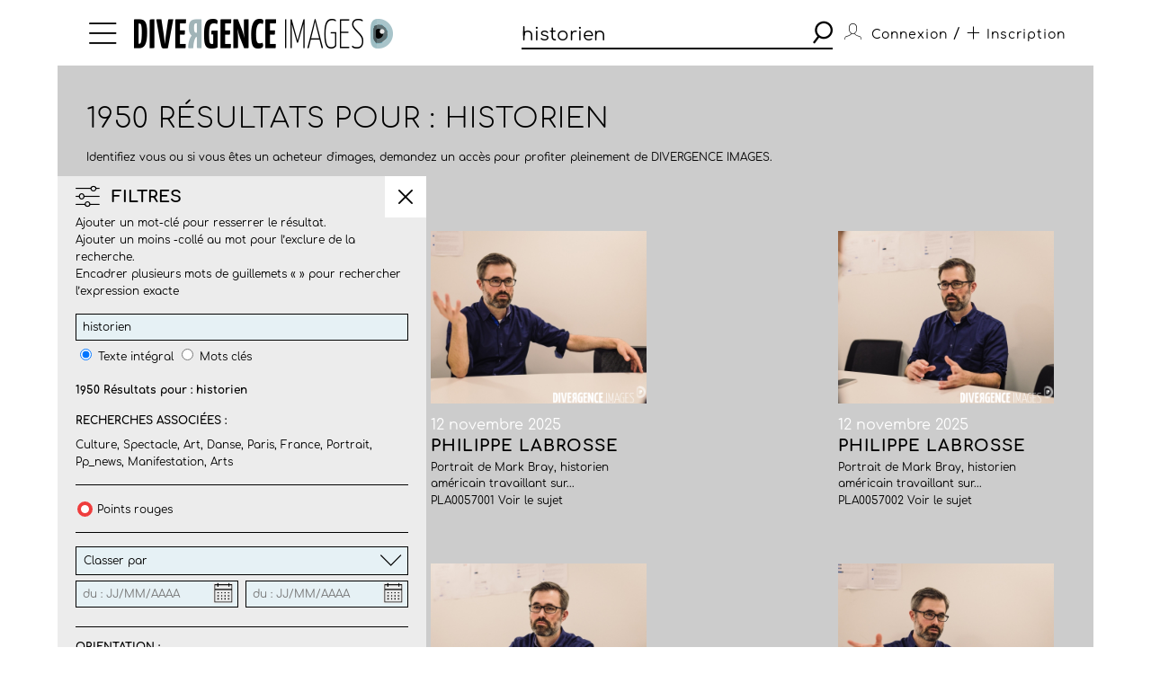

--- FILE ---
content_type: text/html; charset=utf-8
request_url: https://www.divergence-images.com/recherche/historien/
body_size: 12259
content:
 <!DOCTYPE html>
<html xmlns="http://www.w3.org/1999/xhtml" lang="fr">
<head>
<meta name="google-site-verification" content="pHulhVBw8Aahg6xUhan2NWq3e-VaidAVwYs7wJwuNTU"/>
<meta name="google-site-verification" content="DcQicCbVDO3Oer2N1TgLe5vQGCTeyyYPy5xnqKJCc4A"/>
<meta http-equiv="content-type" content="text/html" charset="UTF-8"/>
<meta name="viewport" content="width=device-width, initial-scale=1.0">
<link rel="shortcut icon" href="/skin/front/2020/img/icons/favicon.ico">
<link rel="shortcut icon" href="/skin/front/2020/img/icons/favicon.png">
<link rel="apple-touch-icon-precomposed" sizes="60x60" href="/skin/front/2020/img/icons/apple-touch-icon-60x60.png">
<link rel="apple-touch-icon-precomposed" sizes="76x76" href="/skin/front/2020/img/icons/apple-touch-icon-76x76.png"/>
<link rel="apple-touch-icon-precomposed" sizes="114x114" href="/skin/front/2020/img/icons/apple-touch-icon-114x114.png"/>
<link rel="apple-touch-icon-precomposed" sizes="144x144" href="/skin/front/2020/img/icons/apple-touch-icon-144x144.png"/>
<title>Divergence images</title>
<meta name="description" content="">
<link type="text/css" rel="stylesheet" href="/skin/front/2020/css/20241224111855_style.css"/>
<link type="text/css" rel="stylesheet" href="/skin/front/2020/css/search.css"/><link type="text/css" rel="stylesheet" href="/skin/front/2020/css/reportages.css"/> <!-- 247ok -->
</head>
<body class="page-list page-search" id="reportage">
<div class="nav-bg"></div>
<div class="master container col-lg">
<nav>
<ul class="menu icon-menu">
<li>
<ul class="categories">
<li><a href="/actualites-des-photographes/">L'ACTUALITE DES PHOTOGRAPHES</a></li>
<li><a href="/les-reportages/">LES REPORTAGES</a></li>
<li><a href="/les-photographes.html">LES PHOTOGRAPHES</a></li>
<li><a href="/portfolios.html">LES PORTFOLIOS</a></li>
<li><a href="/tirages.html">LES TIRAGES</a></li>
<li><a href="/qui-sommes-nous.html">QUI SOMMES-NOUS</a></li>
<li><a href="/conditions-generales-utilisation.html">CONDITIONS D'UTILISATION</a></li>
<li><a href="/contact.html">CONTACT</a></li>
</ul>
</li>
</ul>
<div class="logo"><a href="/"><img src="/skin/front/2020//img//logo_divergence.png" alt="DIVERGENCE IMAGES"></a></div>
<div class="search-container">
<div class="search">
<input type="text" placeholder="Rechercher" id="query" value="historien"/>
<button><span class="icon-search"></span></button>
</div>
</div>
<ul class="user-profile">
<li class="icon-user" id="login-show">
<span class="user-name">Connexion</span>
</li>
<li id="register-show"><span class="register"> / <a href="/inscription.html" class="icon-plus"><span>Inscription</span></a></span></li>
</ul>
</nav> <section class="le-fil search-section box-margin">
<div class="main-title-block">
<div class="breadcrumb"></div>
<h1>1950 Résultats pour : historien</h1>
<p class=" edito">Identifiez vous ou si vous êtes un acheteur d'images, demandez un accès pour profiter pleinement de DIVERGENCE IMAGES.</p>
</div>
<div class="central-block">
<div class="button-advanced-search"><i class="icon-advanced_search"></i></div>
<div class="advanced-search-filters search-bar"></div>
<div class="filter-banner mobile"><i class="icon-advanced_search"></i>
<h3>FILTRES</h3><i class="icon-arrow-down"></i></div>
<div class="filter-block search-bar">
<div class="search-bar-sticky">
<div class="filter-banner display"><i class="icon-advanced_search"></i>
<h3>FILTRES</h3><i class="icon-close"></i></div>
<form name="advanced_search_shot" id="advanced-search-shot">
<p class="desc">Ajouter un mot-clé pour resserrer le résultat.<br/>
Ajouter un moins -collé au mot pour l’exclure de la recherche.<br/>
Encadrer plusieurs mots de guillemets « » pour rechercher l’expression exacte </p>
<div class="row-block">
<div>
<input name="search-more" id="search-more" type="text" value="historien"/>
<input type="radio" name="search-by" value="autocompletefield" checked>
<label for="full-text" class="key-word">Texte intégral</label>
<input type="radio" name="search-by" value="keywords_search"/>
<label for="key-word" class="key-word">Mots clés</label>
</div>
<p class="result-count">
<strong>1950 Résultats pour : historien</strong></p>
<div class="associated-queries">
<h4>Recherches associées :</h4>
<p><a href="/recherche/culture/">Culture</a>, <a href="/recherche/spectacle/">Spectacle</a>, <a href="/recherche/art/">Art</a>, <a href="/recherche/danse/">Danse</a>, <a href="/recherche/paris/">Paris</a>, <a href="/recherche/france/">France</a>, <a href="/recherche/portrait/">Portrait</a>, <a href="/recherche/pp_news/">Pp_news</a>, <a href="/recherche/manifestation/">Manifestation</a>, <a href="/recherche/arts/">Arts</a></p>
</div>
</div>
<div class="row-block">
<div class="" id="redpoint-check">
<input type="checkbox" name="points-rouges" value="1"/>
<div class="red-point"></div>
<label>Points rouges</label>
</div>
</div>
<div class="row-block">
<div class="drop-down">
<div class="label">
<p>Classer par</p><i class="icon-arrow-down"></i>
</div>
<div class="options">
<div>
<input type="radio" name="sort-by" value="date" checked="checked">
<label for="date">Par date de mise en ligne</label>
</div>
<div>
<input type="radio" name="sort-by" value="score">
<label for="pertinence">Pertinence</label>
</div>
</div>
</div>
<div class="date">
<input type="text" class="datepicker" name="fromdate" placeholder="du : JJ/MM/AAAA" value="">
<input type="text" class="datepicker" name="todate" placeholder="du : JJ/MM/AAAA" value="">
</div>
</div>
<div class="row-block">
<h4>Orientation :</h4>
<div class="orientation">
<a href="#" id="direction-landscape"><input type="checkbox" name="direction" value="landscape">Horizontal</a><a href="#" id="direction-portrait"><input type="checkbox" name="direction" value="portrait">Vertical</a><a href="#" id="direction-square"><input type="checkbox" name="direction" value="square">Carré</a><a href="#" id="direction-wide"><input type="checkbox" name="direction" value="wide">Panoramique</a> </div>
</div>
<div class="row-block">
<h4>Photographe :</h4>
<div class="drop-down lesphotographes                             ">
<div class="label"><p>Tous les photographes</p><i class="icon-arrow-down"></i></div>
<div class="options">
<div class="p-checks" id="p-olivier-roller">
<input type="checkbox" name="photographers" value="Olivier-roller">
<label>Olivier ROLLER (<span>387</span>)</label>
</div><div class="p-checks" id="p-emmanuelle-marchadour">
<input type="checkbox" name="photographers" value="Emmanuelle-marchadour">
<label>Emmanuelle MARCHADOUR (<span>178</span>)</label>
</div><div class="p-checks" id="p-bruno-levy">
<input type="checkbox" name="photographers" value="Bruno-levy">
<label>Bruno LEVY (<span>143</span>)</label>
</div><div class="p-checks" id="p-gilles-bassignac">
<input type="checkbox" name="photographers" value="Gilles-bassignac">
<label>Gilles BASSIGNAC (<span>109</span>)</label>
</div><div class="p-checks" id="p-corentin-fohlen">
<input type="checkbox" name="photographers" value="Corentin-fohlen">
<label>Corentin FOHLEN (<span>104</span>)</label>
</div><div class="p-checks" id="p-jacques-torregano">
<input type="checkbox" name="photographers" value="Jacques-torregano">
<label>Jacques TORREGANO (<span>96</span>)</label>
</div><div class="p-checks" id="p-bruno-klein">
<input type="checkbox" name="photographers" value="Bruno-klein">
<label>Bruno KLEIN (<span>92</span>)</label>
</div><div class="p-checks" id="p-jacques-graf">
<input type="checkbox" name="photographers" value="Jacques-graf">
<label>Jacques GRAF (<span>89</span>)</label>
</div><div class="p-checks" id="p-laurent-hazgui">
<input type="checkbox" name="photographers" value="Laurent-hazgui">
<label>Laurent HAZGUI (<span>78</span>)</label>
</div><div class="p-checks" id="p-robert-terzian">
<input type="checkbox" name="photographers" value="Robert-terzian">
<label>Robert TERZIAN (<span>62</span>)</label>
</div><div class="p-checks" id="p-arnaud-robin">
<input type="checkbox" name="photographers" value="Arnaud-robin">
<label>Arnaud ROBIN (<span>54</span>)</label>
</div><div class="p-checks" id="p-pascal-bastien">
<input type="checkbox" name="photographers" value="Pascal-bastien">
<label>Pascal BASTIEN (<span>51</span>)</label>
</div><div class="p-checks" id="p-cyril-bitton">
<input type="checkbox" name="photographers" value="Cyril-bitton">
<label>Cyril BITTON (<span>45</span>)</label>
</div><div class="p-checks" id="p-marc-chaumeil">
<input type="checkbox" name="photographers" value="Marc-chaumeil">
<label>Marc CHAUMEIL (<span>45</span>)</label>
</div><div class="p-checks" id="p-jean-claude-coutausse">
<input type="checkbox" name="photographers" value="Jean-claude-coutausse">
<label>Jean-Claude COUTAUSSE (<span>41</span>)</label>
</div><div class="p-checks" id="p-francois-guenet">
<input type="checkbox" name="photographers" value="Francois-guenet">
<label>François GUENET (<span>37</span>)</label>
</div><div class="p-checks" id="p-philippe-labrosse">
<input type="checkbox" name="photographers" value="Philippe-labrosse">
<label>Philippe LABROSSE (<span>33</span>)</label>
</div><div class="p-checks" id="p-frederic-reglain">
<input type="checkbox" name="photographers" value="Frederic-reglain">
<label>Frédéric REGLAIN (<span>32</span>)</label>
</div><div class="p-checks" id="p-albert-facelly">
<input type="checkbox" name="photographers" value="Albert-facelly">
<label>Albert FACELLY (<span>29</span>)</label>
</div><div class="p-checks" id="p-christian-lionel-dupont">
<input type="checkbox" name="photographers" value="Christian-lionel-dupont">
<label>Christian LIONEL-DUPONT (<span>27</span>)</label>
</div><div class="p-checks" id="p-nicolas-krief">
<input type="checkbox" name="photographers" value="Nicolas-krief">
<label>Nicolas KRIEF (<span>24</span>)</label>
</div><div class="p-checks" id="p-pierre-ciot">
<input type="checkbox" name="photographers" value="Pierre-ciot">
<label>Pierre CIOT (<span>23</span>)</label>
</div><div class="p-checks" id="p-thomas-louapre">
<input type="checkbox" name="photographers" value="Thomas-louapre">
<label>Thomas LOUAPRE (<span>23</span>)</label>
</div><div class="p-checks" id="p-jean-michel-turpin">
<input type="checkbox" name="photographers" value="Jean-michel-turpin">
<label>Jean-Michel TURPIN (<span>20</span>)</label>
</div><div class="p-checks" id="p-carlos-munoz-yague">
<input type="checkbox" name="photographers" value="Carlos-munoz-yague">
<label>Carlos MUNOZ YAGUE (<span>18</span>)</label>
</div><div class="p-checks" id="p-cyril-entzmann">
<input type="checkbox" name="photographers" value="Cyril-entzmann">
<label>Cyril ENTZMANN (<span>17</span>)</label>
</div><div class="p-checks" id="p-sebastien-leban">
<input type="checkbox" name="photographers" value="Sebastien-leban">
<label>Sébastien LEBAN (<span>12</span>)</label>
</div><div class="p-checks" id="p-manolo-mylonas">
<input type="checkbox" name="photographers" value="Manolo-mylonas">
<label>Manolo MYLONAS (<span>8</span>)</label>
</div><div class="p-checks" id="p-olivier-thomas">
<input type="checkbox" name="photographers" value="Olivier-thomas">
<label>Olivier THOMAS (<span>8</span>)</label>
</div><div class="p-checks" id="p-laurent-troude">
<input type="checkbox" name="photographers" value="Laurent-troude">
<label>Laurent TROUDE (<span>7</span>)</label>
</div><div class="p-checks" id="p-alain-guilhot">
<input type="checkbox" name="photographers" value="Alain-guilhot">
<label>Alain GUILHOT (<span>7</span>)</label>
</div><div class="p-checks" id="p-herve-boutet">
<input type="checkbox" name="photographers" value="Herve-boutet">
<label>Hervé BOUTET (<span>6</span>)</label>
</div><div class="p-checks" id="p-frederic-grimaud">
<input type="checkbox" name="photographers" value="Frederic-grimaud">
<label>Frédéric GRIMAUD (<span>6</span>)</label>
</div><div class="p-checks" id="p-cyril-chigot">
<input type="checkbox" name="photographers" value="Cyril-chigot">
<label>Cyril CHIGOT (<span>5</span>)</label>
</div><div class="p-checks" id="p-myr-muratet">
<input type="checkbox" name="photographers" value="Myr-muratet">
<label>Myr MURATET (<span>4</span>)</label>
</div><div class="p-checks" id="p-jean-michel-sicot">
<input type="checkbox" name="photographers" value="Jean-michel-sicot">
<label>Jean-Michel SICOT (<span>4</span>)</label>
</div><div class="p-checks" id="p-pierre-morel">
<input type="checkbox" name="photographers" value="Pierre-morel">
<label>Pierre MOREL (<span>4</span>)</label>
</div><div class="p-checks" id="p-jean-pierre-amet">
<input type="checkbox" name="photographers" value="Jean-pierre-amet">
<label>Jean-Pierre AMET (<span>3</span>)</label>
</div><div class="p-checks" id="p-georges-bartoli">
<input type="checkbox" name="photographers" value="Georges-bartoli">
<label>Georges BARTOLI (<span>3</span>)</label>
</div><div class="p-checks" id="p-raphael-fournier">
<input type="checkbox" name="photographers" value="Raphael-fournier">
<label>Raphaël FOURNIER (<span>2</span>)</label>
</div><div class="p-checks" id="p-vincent-leloup">
<input type="checkbox" name="photographers" value="Vincent-leloup">
<label>Vincent LELOUP (<span>2</span>)</label>
</div><div class="p-checks" id="p-karine-le-ouay">
<input type="checkbox" name="photographers" value="Karine-le-ouay">
<label>Karine LE OUAY (<span>2</span>)</label>
</div><div class="p-checks" id="p-claire-corrion">
<input type="checkbox" name="photographers" value="Claire-corrion">
<label>Claire CORRION (<span>2</span>)</label>
</div><div class="p-checks" id="p-thomas-gogny">
<input type="checkbox" name="photographers" value="Thomas-gogny">
<label>Thomas GOGNY (<span>2</span>)</label>
</div><div class="p-checks" id="p-frederik-astier">
<input type="checkbox" name="photographers" value="Frederik-astier">
<label>Frederik ASTIER (<span>1</span>)</label>
</div><div class="p-checks" id="p-xavier-testelin">
<input type="checkbox" name="photographers" value="Xavier-testelin">
<label>Xavier TESTELIN (<span>1</span>)</label>
</div><div class="p-checks" id="p-corine-brisbois">
<input type="checkbox" name="photographers" value="Corine-brisbois">
<label>Corine BRISBOIS (<span>1</span>)</label>
</div><div class="p-checks" id="p-nanda-gonzague">
<input type="checkbox" name="photographers" value="Nanda-gonzague">
<label>Nanda GONZAGUE (<span>1</span>)</label>
</div><div class="p-checks" id="p-emmanuelle-thiercelin">
<input type="checkbox" name="photographers" value="Emmanuelle-thiercelin">
<label>Emmanuelle THIERCELIN (<span>1</span>)</label>
</div><div class="p-checks" id="p-alain-tendero">
<input type="checkbox" name="photographers" value="Alain-tendero">
<label>Alain TENDERO (<span>1</span>)</label>
</div><div class="p-checks" id="p-laurent-carre-divergence">
<input type="checkbox" name="photographers" value="Laurent-carre-divergence">
<label>Laurent-carre-divergence (<span>0</span>)</label>
</div><div class="p-checks" id="p-alexandra-rivet">
<input type="checkbox" name="photographers" value="Alexandra-rivet">
<label>Alexandra-rivet (<span>0</span>)</label>
</div><div class="p-checks" id="p-julien-chatelin">
<input type="checkbox" name="photographers" value="Julien-chatelin">
<label>Julien-chatelin (<span>0</span>)</label>
</div><div class="p-checks" id="p-alexis-rosenfeld">
<input type="checkbox" name="photographers" value="Alexis-rosenfeld">
<label>Alexis-rosenfeld (<span>0</span>)</label>
</div><div class="p-checks" id="p-marif-deruffi-divergence">
<input type="checkbox" name="photographers" value="Marif-deruffi-divergence">
<label>Marif-deruffi-divergence (<span>0</span>)</label>
</div><div class="p-checks" id="p-azahara-gomez">
<input type="checkbox" name="photographers" value="Azahara-gomez">
<label>Azahara-gomez (<span>0</span>)</label>
</div><div class="p-checks" id="p-christian-bellavia">
<input type="checkbox" name="photographers" value="Christian-bellavia">
<label>Christian-bellavia (<span>0</span>)</label>
</div><div class="p-checks" id="p-georges-merillon">
<input type="checkbox" name="photographers" value="Georges-merillon">
<label>Georges-merillon (<span>0</span>)</label>
</div><div class="p-checks" id="p-patrick-gherdouss">
<input type="checkbox" name="photographers" value="Patrick-gherdouss">
<label>Patrick-gherdouss (<span>0</span>)</label>
</div><div class="p-checks" id="p-sergio-alessio-attanasio">
<input type="checkbox" name="photographers" value="Sergio-alessio-attanasio">
<label>Sergio Alessio ATTANASIO (<span>0</span>)</label>
</div><div class="p-checks" id="p-jean-francois-marin">
<input type="checkbox" name="photographers" value="Jean-francois-marin">
<label>Jean-francois-marin (<span>0</span>)</label>
</div><div class="p-checks" id="p-audrey-m-g">
<input type="checkbox" name="photographers" value="Audrey-m-g">
<label>Audrey M-G (<span>0</span>)</label>
</div><div class="p-checks" id="p-magali-delporte">
<input type="checkbox" name="photographers" value="Magali-delporte">
<label>Magali DELPORTE (<span>0</span>)</label>
</div><div class="p-checks" id="p-ania-gruca">
<input type="checkbox" name="photographers" value="Ania-gruca">
<label>Ania GRUCA (<span>0</span>)</label>
</div><div class="p-checks" id="p-baptiste-giroudon">
<input type="checkbox" name="photographers" value="Baptiste-giroudon">
<label>Baptiste-giroudon (<span>0</span>)</label>
</div><div class="p-checks" id="p-alexandre-kobbeh">
<input type="checkbox" name="photographers" value="Alexandre-kobbeh">
<label>Alexandre-kobbeh (<span>0</span>)</label>
</div><div class="p-checks" id="p-daniel-staquet">
<input type="checkbox" name="photographers" value="Daniel-staquet">
<label>Daniel STAQUET (<span>0</span>)</label>
</div><div class="p-checks" id="p-fanny-de-gouville">
<input type="checkbox" name="photographers" value="Fanny-de-gouville">
<label>Fanny-de-gouville (<span>0</span>)</label>
</div><div class="p-checks" id="p-ophelie-loubat">
<input type="checkbox" name="photographers" value="Ophelie-loubat">
<label>Ophélie LOUBAT (<span>0</span>)</label>
</div><div class="p-checks" id="p-camille-nivollet">
<input type="checkbox" name="photographers" value="Camille-nivollet">
<label>Camille-nivollet (<span>0</span>)</label>
</div><div class="p-checks" id="p-alain-guilhot-divergence-pour-le-monde">
<input type="checkbox" name="photographers" value="Alain-guilhot-divergence-pour-le-monde">
<label>Alain-guilhot-divergence-pour-le-monde (<span>0</span>)</label>
</div><div class="p-checks" id="p-arnold-jerocki">
<input type="checkbox" name="photographers" value="Arnold-jerocki">
<label>Arnold-jerocki (<span>0</span>)</label>
</div><div class="p-checks" id="p-paul-baudon">
<input type="checkbox" name="photographers" value="Paul-baudon">
<label>Paul BAUDON (<span>0</span>)</label>
</div><div class="p-checks" id="p-matthieu-colin-c">
<input type="checkbox" name="photographers" value="Matthieu-colin-c">
<label>Matthieu-colin-c (<span>0</span>)</label>
</div><div class="p-checks" id="p-matthieu-colin-33-6-89-96-79-25">
<input type="checkbox" name="photographers" value="Matthieu-colin-33-6-89-96-79-25">
<label>Matthieu-colin-33-6-89-96-79-25 (<span>0</span>)</label>
</div><div class="p-checks" id="p-rodolphe-escher-06-09-88-12-22">
<input type="checkbox" name="photographers" value="Rodolphe-escher-06-09-88-12-22">
<label>Rodolphe-escher-06-09-88-12-22 (<span>0</span>)</label>
</div><div class="p-checks" id="p-arnaud">
<input type="checkbox" name="photographers" value="Arnaud">
<label>Arnaud (<span>0</span>)</label>
</div><div class="p-checks" id="p-william-daniels">
<input type="checkbox" name="photographers" value="William-daniels">
<label>William-daniels (<span>0</span>)</label>
</div><div class="p-checks" id="p-sebastien-sindeu">
<input type="checkbox" name="photographers" value="Sebastien-sindeu">
<label>Sebastien-sindeu (<span>0</span>)</label>
</div><div class="p-checks" id="p-philippe-psaila">
<input type="checkbox" name="photographers" value="Philippe-psaila">
<label>Philippe-psaila (<span>0</span>)</label>
</div><div class="p-checks" id="p-jeff-le-cardiet">
<input type="checkbox" name="photographers" value="Jeff-le-cardiet">
<label>Jeff LE CARDIET (<span>0</span>)</label>
</div><div class="p-checks" id="p-elodie-perriot">
<input type="checkbox" name="photographers" value="Elodie-perriot">
<label>Elodie-perriot (<span>0</span>)</label>
</div><div class="p-checks" id="p-guillaume-le-baube">
<input type="checkbox" name="photographers" value="Guillaume-le-baube">
<label>Guillaume LE BAUBE (<span>0</span>)</label>
</div><div class="p-checks" id="p-matthieu-colin-c-matthieu-coli">
<input type="checkbox" name="photographers" value="Matthieu-colin-c-matthieu-coli">
<label>Matthieu-colin-c-matthieu-coli (<span>0</span>)</label>
</div><div class="p-checks" id="p-jeremy-lempin">
<input type="checkbox" name="photographers" value="Jeremy-lempin">
<label>Jeremy-lempin (<span>0</span>)</label>
</div><div class="p-checks" id="p-laurent-philippe">
<input type="checkbox" name="photographers" value="Laurent-philippe">
<label>Laurent PHILIPPE (<span>0</span>)</label>
</div><div class="p-checks" id="p-discours-de-politique-generale-d">
<input type="checkbox" name="photographers" value="Discours-de-politique-generale-d">
<label>Discours-de-politique-generale-d (<span>0</span>)</label>
</div><div class="p-checks" id="p-claude-almodovar-pour-le-jdd">
<input type="checkbox" name="photographers" value="Claude-almodovar-pour-le-jdd">
<label>Claude-almodovar-pour-le-jdd (<span>0</span>)</label>
</div><div class="p-checks" id="p-c-matthieu-colin-divergence">
<input type="checkbox" name="photographers" value="C-matthieu-colin-divergence">
<label>C-matthieu-colin-divergence (<span>0</span>)</label>
</div><div class="p-checks" id="p-c-matthieu-colin-divergence-m">
<input type="checkbox" name="photographers" value="C-matthieu-colin-divergence-m">
<label>C-matthieu-colin-divergence-m (<span>0</span>)</label>
</div><div class="p-checks" id="p-aalain-guilhot-divergence-pour-le-monde">
<input type="checkbox" name="photographers" value="Aalain-guilhot-divergence-pour-le-monde">
<label>Aalain-guilhot-divergence-pour-le-monde (<span>0</span>)</label>
</div><div class="p-checks" id="p-aimee-thirion">
<input type="checkbox" name="photographers" value="Aimee-thirion">
<label>Aimee-thirion (<span>0</span>)</label>
</div><div class="p-checks" id="p-alph-b-seny">
<input type="checkbox" name="photographers" value="Alph-b-seny">
<label>Alph-b-seny (<span>0</span>)</label>
</div><div class="p-checks" id="p-antonin-laine-divergence">
<input type="checkbox" name="photographers" value="Antonin-laine-divergence">
<label>Antonin-laine-divergence (<span>0</span>)</label>
</div><div class="p-checks" id="p-aurelien-faidy">
<input type="checkbox" name="photographers" value="Aurelien-faidy">
<label>Aurelien-faidy (<span>0</span>)</label>
</div><div class="p-checks" id="p-bernard-bisson">
<input type="checkbox" name="photographers" value="Bernard-bisson">
<label>Bernard-bisson (<span>0</span>)</label>
</div><div class="p-checks" id="p-caroline-poiron">
<input type="checkbox" name="photographers" value="Caroline-poiron">
<label>Caroline-poiron (<span>0</span>)</label>
</div><div class="p-checks" id="p-guilhot-alain">
<input type="checkbox" name="photographers" value="Guilhot-alain">
<label>Guilhot-alain (<span>0</span>)</label>
</div><div class="p-checks" id="p-christian-lionel-dupont-1999">
<input type="checkbox" name="photographers" value="Christian-lionel-dupont-1999">
<label>Christian-lionel-dupont-1999 (<span>0</span>)</label>
</div><div class="p-checks" id="p-eric-franceschi-vu">
<input type="checkbox" name="photographers" value="Eric-franceschi-vu">
<label>Eric-franceschi-vu (<span>0</span>)</label>
</div><div class="p-checks" id="p-enora-nott">
<input type="checkbox" name="photographers" value="Enora-nott">
<label>Enora-nott (<span>0</span>)</label>
</div><div class="p-checks" id="p-jean-michelturpin">
<input type="checkbox" name="photographers" value="Jean-michelturpin">
<label>Jean-michelturpin (<span>0</span>)</label>
</div><div class="p-checks" id="p-juliette-pavy">
<input type="checkbox" name="photographers" value="Juliette-pavy">
<label>Juliette-pavy (<span>0</span>)</label>
</div><div class="p-checks" id="p-louise-quignon-divergence">
<input type="checkbox" name="photographers" value="Louise-quignon-divergence">
<label>Louise-quignon-divergence (<span>0</span>)</label>
</div><div class="p-checks" id="p-magali-corouge">
<input type="checkbox" name="photographers" value="Magali-corouge">
<label>Magali-corouge (<span>0</span>)</label>
</div><div class="p-checks" id="p-marwen-farhat">
<input type="checkbox" name="photographers" value="Marwen-farhat">
<label>Marwen FARHAT (<span>0</span>)</label>
</div><div class="p-checks" id="p-pascal-parrot">
<input type="checkbox" name="photographers" value="Pascal-parrot">
<label>Pascal-parrot (<span>0</span>)</label>
</div><div class="p-checks" id="p-yoan-jager">
<input type="checkbox" name="photographers" value="Yoan-jager">
<label>Yoan-jager (<span>0</span>)</label>
</div><div class="p-checks" id="p-ludo-leleu">
<input type="checkbox" name="photographers" value="Ludo-leleu">
<label>Ludo LELEU (<span>0</span>)</label>
</div><div class="p-checks" id="p-laure-playoust">
<input type="checkbox" name="photographers" value="Laure-playoust">
<label>Laure PLAYOUST (<span>0</span>)</label>
</div><div class="p-checks" id="p-matthieu-colin-33-6-89-96-79">
<input type="checkbox" name="photographers" value="Matthieu-colin-33-6-89-96-79">
<label>Matthieu-colin-33-6-89-96-79 (<span>0</span>)</label>
</div><div class="p-checks" id="p-pascale-bazire">
<input type="checkbox" name="photographers" value="Pascale-bazire">
<label>Pascale-bazire (<span>0</span>)</label>
</div><div class="p-checks" id="p-delphine-blast">
<input type="checkbox" name="photographers" value="Delphine-blast">
<label>Delphine-blast (<span>0</span>)</label>
</div><div class="p-checks" id="p-matthieu-colin-divergence">
<input type="checkbox" name="photographers" value="Matthieu-colin-divergence">
<label>Matthieu-colin-divergence (<span>0</span>)</label>
</div><div class="p-checks" id="p-assurance-chomage-au-medef">
<input type="checkbox" name="photographers" value="Assurance-chomage-au-medef">
<label>Assurance-chomage-au-medef (<span>0</span>)</label>
</div><div class="p-checks" id="p-manuel-braun">
<input type="checkbox" name="photographers" value="Manuel-braun">
<label>Manuel-braun (<span>0</span>)</label>
</div><div class="p-checks" id="p-jean-baptiste-strobel">
<input type="checkbox" name="photographers" value="Jean-baptiste-strobel">
<label>Jean-baptiste-strobel (<span>0</span>)</label>
</div><div class="p-checks" id="p-fred-carol">
<input type="checkbox" name="photographers" value="Fred-carol">
<label>Fred CAROL (<span>0</span>)</label>
</div><div class="p-checks" id="p-eric-baudet">
<input type="checkbox" name="photographers" value="Eric-baudet">
<label>Eric-baudet (<span>0</span>)</label>
</div><div class="p-checks" id="p-ecologistes-a-tours">
<input type="checkbox" name="photographers" value="Ecologistes-a-tours">
<label>Ecologistes-a-tours (<span>0</span>)</label>
</div><div class="p-checks" id="p-axel-saxe">
<input type="checkbox" name="photographers" value="Axel-saxe">
<label>Axel-saxe (<span>0</span>)</label>
</div><div class="p-checks" id="p-arnaud-roine">
<input type="checkbox" name="photographers" value="Arnaud-roine">
<label>Arnaud-roine (<span>0</span>)</label>
</div><div class="p-checks" id="p-marie-ruwet">
<input type="checkbox" name="photographers" value="Marie-ruwet">
<label>Marie-ruwet (<span>0</span>)</label>
</div><div class="p-checks" id="p-florence-at-divergence">
<input type="checkbox" name="photographers" value="Florence-at-divergence">
<label>Florence-at-divergence (<span>0</span>)</label>
</div><div class="p-checks" id="p-juan-david-cortes">
<input type="checkbox" name="photographers" value="Juan-david-cortes">
<label>Juan-david-cortes (<span>0</span>)</label>
</div><div class="p-checks" id="p-collection-krief">
<input type="checkbox" name="photographers" value="Collection-krief">
<label>Collection-krief (<span>0</span>)</label>
</div><div class="p-checks" id="p-juliette-mas">
<input type="checkbox" name="photographers" value="Juliette-mas">
<label>Juliette MAS (<span>0</span>)</label>
</div><div class="p-checks" id="p-olivier-coret">
<input type="checkbox" name="photographers" value="Olivier-coret">
<label>Olivier-coret (<span>0</span>)</label>
</div><div class="p-checks" id="p-matthieu-colin-matthieu-colin">
<input type="checkbox" name="photographers" value="Matthieu-colin-matthieu-colin">
<label>Matthieu-colin-matthieu-colin (<span>0</span>)</label>
</div><div class="p-checks" id="p-neal-badache">
<input type="checkbox" name="photographers" value="Neal-badache">
<label>Neal-badache (<span>0</span>)</label>
</div><div class="p-checks" id="p-matthieu-colin-33-689-967-925">
<input type="checkbox" name="photographers" value="Matthieu-colin-33-689-967-925">
<label>Matthieu-colin-33-689-967-925 (<span>0</span>)</label>
</div><div class="p-checks" id="p-louise-quignon">
<input type="checkbox" name="photographers" value="Louise-quignon">
<label>Louise QUIGNON (<span>0</span>)</label>
</div><div class="p-checks" id="p-stephane-klein">
<input type="checkbox" name="photographers" value="Stephane-klein">
<label>Stephane-klein (<span>0</span>)</label>
</div><div class="p-checks" id="p-emilio-guzman">
<input type="checkbox" name="photographers" value="Emilio-guzman">
<label>Emilio GUZMAN (<span>0</span>)</label>
</div><div class="p-checks" id="p-camille-millerand">
<input type="checkbox" name="photographers" value="Camille-millerand">
<label>Camille MILLERAND (<span>0</span>)</label>
</div><div class="p-checks" id="p-rodolphe-escher">
<input type="checkbox" name="photographers" value="Rodolphe-escher">
<label>Rodolphe ESCHER (<span>0</span>)</label>
</div><div class="p-checks" id="p-gael-kerbaol">
<input type="checkbox" name="photographers" value="Gael-kerbaol">
<label>Gaël KERBAOL (<span>0</span>)</label>
</div><div class="p-checks" id="p-jeanne-frank">
<input type="checkbox" name="photographers" value="Jeanne-frank">
<label>Jeanne FRANK (<span>0</span>)</label>
</div><div class="p-checks" id="p-delphine-ghosarossian">
<input type="checkbox" name="photographers" value="Delphine-ghosarossian">
<label>Delphine GHOSAROSSIAN (<span>0</span>)</label>
</div><div class="p-checks" id="p-bruno-amsellem">
<input type="checkbox" name="photographers" value="Bruno-amsellem">
<label>Bruno AMSELLEM (<span>0</span>)</label>
</div><div class="p-checks" id="p-pablo-chignard">
<input type="checkbox" name="photographers" value="Pablo-chignard">
<label>Pablo CHIGNARD (<span>0</span>)</label>
</div><div class="p-checks" id="p-maria-moschou">
<input type="checkbox" name="photographers" value="Maria-moschou">
<label>Maria MOSCHOU (<span>0</span>)</label>
</div><div class="p-checks" id="p-antoine-dumont">
<input type="checkbox" name="photographers" value="Antoine-dumont">
<label>Antoine DUMONT (<span>0</span>)</label>
</div><div class="p-checks" id="p-francesco-acerbis">
<input type="checkbox" name="photographers" value="Francesco-acerbis">
<label>Francesco ACERBIS (<span>0</span>)</label>
</div><div class="p-checks" id="p-laurent-carre">
<input type="checkbox" name="photographers" value="Laurent-carre">
<label>Laurent CARRE (<span>0</span>)</label>
</div><div class="p-checks" id="p-christel-jeanne">
<input type="checkbox" name="photographers" value="Christel-jeanne">
<label>Christel JEANNE (<span>0</span>)</label>
</div><div class="p-checks" id="p-benoit-schaeffer">
<input type="checkbox" name="photographers" value="Benoit-schaeffer">
<label>Benoît SCHAEFFER (<span>0</span>)</label>
</div><div class="p-checks" id="p-valentina-camu">
<input type="checkbox" name="photographers" value="Valentina-camu">
<label>Valentina CAMU (<span>0</span>)</label>
</div><div class="p-checks" id="p-simon-lambert">
<input type="checkbox" name="photographers" value="Simon-lambert">
<label>Simon LAMBERT (<span>0</span>)</label>
</div><div class="p-checks" id="p-marie-helene-labat">
<input type="checkbox" name="photographers" value="Marie-helene-labat">
<label>Marie-Hélène LABAT (<span>0</span>)</label>
</div><div class="p-checks" id="p-nicolas-portnoi">
<input type="checkbox" name="photographers" value="Nicolas-portnoi">
<label>Nicolas PORTNOI (<span>0</span>)</label>
</div><div class="p-checks" id="p-bernard-bakalian">
<input type="checkbox" name="photographers" value="Bernard-bakalian">
<label>Bernard BAKALIAN (<span>0</span>)</label>
</div><div class="p-checks" id="p-sabrina-dolidze">
<input type="checkbox" name="photographers" value="Sabrina-dolidze">
<label>Sabrina DOLIDZE (<span>0</span>)</label>
</div><div class="p-checks" id="p-pierre-olivier">
<input type="checkbox" name="photographers" value="Pierre-olivier">
<label>Pierre OLIVIER (<span>0</span>)</label>
</div><div class="p-checks" id="p-claude-almodovar">
<input type="checkbox" name="photographers" value="Claude-almodovar">
<label>Claude ALMODOVAR (<span>0</span>)</label>
</div><div class="p-checks" id="p-agathe-poupeney">
<input type="checkbox" name="photographers" value="Agathe-poupeney">
<label>Agathe POUPENEY (<span>0</span>)</label>
</div><div class="p-checks" id="p-patrick-gherdoussi">
<input type="checkbox" name="photographers" value="Patrick-gherdoussi">
<label>Patrick GHERDOUSSI (<span>0</span>)</label>
</div><div class="p-checks" id="p-frederic-lancelot">
<input type="checkbox" name="photographers" value="Frederic-lancelot">
<label>Frédéric LANCELOT (<span>0</span>)</label>
</div><div class="p-checks" id="p-corinne-rozotte">
<input type="checkbox" name="photographers" value="Corinne-rozotte">
<label>Corinne ROZOTTE (<span>0</span>)</label>
</div><div class="p-checks" id="p-lahcene-abib">
<input type="checkbox" name="photographers" value="Lahcene-abib">
<label>Lahcène ABIB (<span>0</span>)</label>
</div><div class="p-checks" id="p-laurent-sazy">
<input type="checkbox" name="photographers" value="Laurent-sazy">
<label>Laurent SAZY (<span>0</span>)</label>
</div><div class="p-checks" id="p-martin-argyroglo">
<input type="checkbox" name="photographers" value="Martin-argyroglo">
<label>Martin ARGYROGLO (<span>0</span>)</label>
</div><div class="p-checks" id="p-francois-lafite">
<input type="checkbox" name="photographers" value="Francois-lafite">
<label>François LAFITE (<span>0</span>)</label>
</div><div class="p-checks" id="p-frederic-klemczynski">
<input type="checkbox" name="photographers" value="Frederic-klemczynski">
<label>Frédéric KLEMCZYNSKI (<span>0</span>)</label>
</div><div class="p-checks" id="p-eric-franceschi">
<input type="checkbox" name="photographers" value="Eric-franceschi">
<label>Eric FRANCESCHI (<span>0</span>)</label>
</div><div class="p-checks" id="p-emmanuel-ortiz">
<input type="checkbox" name="photographers" value="Emmanuel-ortiz">
<label>Emmanuel ORTIZ (<span>0</span>)</label>
</div><div class="p-checks" id="p-michel-le-moine">
<input type="checkbox" name="photographers" value="Michel-le-moine">
<label>Michel LE MOINE (<span>0</span>)</label>
</div><div class="p-checks" id="p-mathieu-cugnot">
<input type="checkbox" name="photographers" value="Mathieu-cugnot">
<label>Mathieu CUGNOT (<span>0</span>)</label>
</div><div class="p-checks" id="p-brigitte-enguerand">
<input type="checkbox" name="photographers" value="Brigitte-enguerand">
<label>Brigitte ENGUERAND (<span>0</span>)</label>
</div><div class="p-checks" id="p-matthieu-colin">
<input type="checkbox" name="photographers" value="Matthieu-colin">
<label>Matthieu COLIN (<span>0</span>)</label>
</div><div class="p-checks" id="p-patrice-terraz">
<input type="checkbox" name="photographers" value="Patrice-terraz">
<label>Patrice TERRAZ (<span>0</span>)</label>
</div><div class="p-checks" id="p-alfred-yaghobzadeh">
<input type="checkbox" name="photographers" value="Alfred-yaghobzadeh">
<label>Alfred YAGHOBZADEH (<span>0</span>)</label>
</div><div class="p-checks" id="p-antonin-laine">
<input type="checkbox" name="photographers" value="Antonin-laine">
<label>Antonin LAINÉ (<span>0</span>)</label>
</div><div class="p-checks" id="p-marie-magnin">
<input type="checkbox" name="photographers" value="Marie-magnin">
<label>Marie MAGNIN (<span>0</span>)</label>
</div><div class="p-checks" id="p-yoan-sthul-jager">
<input type="checkbox" name="photographers" value="Yoan-sthul-jager">
<label>Yoan-sthul-jager (<span>0</span>)</label>
</div><div class="p-checks" id="p-theo-lalliot">
<input type="checkbox" name="photographers" value="Theo-lalliot">
<label>Théo LALLIOT (<span>0</span>)</label>
</div><div class="p-checks" id="p-yoan-jager-sthul">
<input type="checkbox" name="photographers" value="Yoan-jager-sthul">
<label>Yoan JÄGER-STHUL (<span>0</span>)</label>
</div><div class="p-checks" id="p-florence-brochoire">
<input type="checkbox" name="photographers" value="Florence-brochoire">
<label>Florence BROCHOIRE (<span>0</span>)</label>
</div><div class="p-checks" id="p-louis-bontemps">
<input type="checkbox" name="photographers" value="Louis-bontemps">
<label>Louis BONTEMPS (<span>0</span>)</label>
</div><div class="p-checks" id="p-jean-manuel-simoes">
<input type="checkbox" name="photographers" value="Jean-manuel-simoes">
<label>Jean-manuel-simoes (<span>0</span>)</label>
</div><div class="p-checks" id="p-gaelle-henkens">
<input type="checkbox" name="photographers" value="Gaelle-henkens">
<label>Gaëlle HENKENS (<span>0</span>)</label>
</div><div class="p-checks" id="p-bruno-fert">
<input type="checkbox" name="photographers" value="Bruno-fert">
<label>Bruno FERT (<span>0</span>)</label>
</div><div class="p-checks" id="p-delphine-warin">
<input type="checkbox" name="photographers" value="Delphine-warin">
<label>Delphine WARIN (<span>0</span>)</label>
</div><div class="p-checks" id="p-eugenie-baccot">
<input type="checkbox" name="photographers" value="Eugenie-baccot">
<label>Eugenie-baccot (<span>0</span>)</label>
</div><div class="p-checks" id="p-edwige-lamy">
<input type="checkbox" name="photographers" value="Edwige-lamy">
<label>Edwige LAMY (<span>0</span>)</label>
</div><div class="p-checks" id="p-laetitia-notarianni">
<input type="checkbox" name="photographers" value="Laetitia-notarianni">
<label>Laetitia-notarianni (<span>0</span>)</label>
</div><div class="p-checks" id="p-viviane-dalles">
<input type="checkbox" name="photographers" value="Viviane-dalles">
<label>Viviane-dalles (<span>0</span>)</label>
</div><div class="p-checks" id="p-stephane-doule">
<input type="checkbox" name="photographers" value="Stephane-doule">
<label>Stéphane DOULÉ (<span>0</span>)</label>
</div><div class="p-checks" id="p-caroline-thirion">
<input type="checkbox" name="photographers" value="Caroline-thirion">
<label>Caroline THIRION (<span>0</span>)</label>
</div><div class="p-checks" id="p-laurence-geai">
<input type="checkbox" name="photographers" value="Laurence-geai">
<label>Laurence-geai (<span>0</span>)</label>
</div><div class="p-checks" id="p-marif-deruffi-divergence-image">
<input type="checkbox" name="photographers" value="Marif-deruffi-divergence-image">
<label>Marif-deruffi-divergence-image (<span>0</span>)</label>
</div><div class="p-checks" id="p-emile-luider">
<input type="checkbox" name="photographers" value="Emile-luider">
<label>Emile-luider (<span>0</span>)</label>
</div><div class="p-checks" id="p-frederic-pitchal">
<input type="checkbox" name="photographers" value="Frederic-pitchal">
<label>Frederic-pitchal (<span>0</span>)</label>
</div><div class="p-checks" id="p-mahka-eslami">
<input type="checkbox" name="photographers" value="Mahka-eslami">
<label>Mahka ESLAMI (<span>0</span>)</label>
</div><div class="p-checks" id="p-valentine-vermeil">
<input type="checkbox" name="photographers" value="Valentine-vermeil">
<label>Valentine VERMEIL (<span>0</span>)</label>
</div><div class="p-checks" id="p-nicolas-lascourreges">
<input type="checkbox" name="photographers" value="Nicolas-lascourreges">
<label>Nicolas LASCOURRÈGES (<span>0</span>)</label>
</div><div class="p-checks" id="p-emmanuel-serna">
<input type="checkbox" name="photographers" value="Emmanuel-serna">
<label>Emmanuel SERNA (<span>0</span>)</label>
</div><div class="p-checks" id="p-morgan-fache">
<input type="checkbox" name="photographers" value="Morgan-fache">
<label>Morgan FACHE (<span>0</span>)</label>
</div><div class="p-checks" id="p-david-ademas">
<input type="checkbox" name="photographers" value="David-ademas">
<label>David ADEMAS (<span>0</span>)</label>
</div><div class="p-checks" id="p-sophie-rodriguez">
<input type="checkbox" name="photographers" value="Sophie-rodriguez">
<label>Sophie RODRIGUEZ (<span>0</span>)</label>
</div><div class="p-checks" id="p-marif-deruffi">
<input type="checkbox" name="photographers" value="Marif-deruffi">
<label>Marif DERUFFI (<span>0</span>)</label>
</div><div class="p-checks" id="p-patrick-gardin">
<input type="checkbox" name="photographers" value="Patrick-gardin">
<label>Patrick GARDIN (<span>0</span>)</label>
</div><div class="p-checks" id="p-olivier-touron">
<input type="checkbox" name="photographers" value="Olivier-touron">
<label>Olivier TOURON (<span>0</span>)</label>
</div><div class="p-checks" id="p-elisabeth-rull">
<input type="checkbox" name="photographers" value="Elisabeth-rull">
<label>Elisabeth RULL (<span>0</span>)</label>
</div><div class="p-checks" id="p-marie-pierre-dieterle">
<input type="checkbox" name="photographers" value="Marie-pierre-dieterle">
<label>Marie-Pierre DIETERLÉ (<span>0</span>)</label>
</div><div class="p-checks" id="p-franck-renoir">
<input type="checkbox" name="photographers" value="Franck-renoir">
<label>Franck RENOIR (<span>0</span>)</label>
</div><div class="p-checks" id="p-eric-fenot">
<input type="checkbox" name="photographers" value="Eric-fenot">
<label>Eric FÉNOT (<span>0</span>)</label>
</div><div class="p-checks" id="p-marion-parent">
<input type="checkbox" name="photographers" value="Marion-parent">
<label>Marion PARENT (<span>0</span>)</label>
</div><div class="p-checks" id="p-clarisse-rebotier">
<input type="checkbox" name="photographers" value="Clarisse-rebotier">
<label>Clarisse REBOTIER (<span>0</span>)</label>
</div><div class="p-checks" id="p-thierry-caron">
<input type="checkbox" name="photographers" value="Thierry-caron">
<label>Thierry CARON (<span>0</span>)</label>
</div><div class="p-checks" id="p-christophe-lavaud">
<input type="checkbox" name="photographers" value="Christophe-lavaud">
<label>Christophe LAVAUD (<span>0</span>)</label>
</div><div class="p-checks" id="p-florence-at">
<input type="checkbox" name="photographers" value="Florence-at">
<label>Florence AT (<span>0</span>)</label>
</div><div class="p-checks" id="p-william-dupuy">
<input type="checkbox" name="photographers" value="William-dupuy">
<label>William DUPUY (<span>0</span>)</label>
</div><div class="p-checks" id="p-severine-carreau">
<input type="checkbox" name="photographers" value="Severine-carreau">
<label>Severine CARREAU (<span>0</span>)</label>
</div><div class="p-checks" id="p-thomas-fliche">
<input type="checkbox" name="photographers" value="Thomas-fliche">
<label>Thomas FLICHE (<span>0</span>)</label>
</div><div class="p-checks" id="p-photographer-olivier-roller">
<input type="checkbox" name="photographers" value="Photographer-olivier-roller">
<label>Photographer-olivier-roller (<span>0</span>)</label>
</div> </div>
</div>
</div>
</form>
</div>
</div>
<ul class="flex-start photo-grid " id="reports-search">
<li id="div-PLA0057001"><div class="thumb-cnt">
<a href="javascript:void(0)">
<div class="masterimage photo lazy-load" id="zoom-target-PLA0057001" data-direction="landscape" data-original="/wimages/800-800/2123885.jpg" style="background-image:url(/wimages/800-800/2123885.jpg)"></div>
</a>
</div>
<div class="item-desc">
<div class="date">12 novembre 2025</div>
<h4 itemprop="name">Philippe LABROSSE</h4>
<p> Portrait de Mark Bray, historien américain travaillant sur...</p>
<span class="by">PLA0057001 <a href="/philippe-labrosse/reportage-portrait-de-mark-bray-historien-americain-PLA0057/">Voir le sujet</a></span>
</div>
</li>
<li id="div-PLA0057002"><div class="thumb-cnt">
<a href="javascript:void(0)">
<div class="masterimage photo lazy-load" id="zoom-target-PLA0057002" data-direction="landscape" data-original="/wimages/800-800/2123886.jpg" style="background-image:url(/wimages/800-800/2123886.jpg)"></div>
</a>
</div>
<div class="item-desc">
<div class="date">12 novembre 2025</div>
<h4 itemprop="name">Philippe LABROSSE</h4>
<p> Portrait de Mark Bray, historien américain travaillant sur...</p>
<span class="by">PLA0057002 <a href="/philippe-labrosse/reportage-portrait-de-mark-bray-historien-americain-PLA0057/">Voir le sujet</a></span>
</div>
</li>
<li id="div-PLA0057003"><div class="thumb-cnt">
<a href="javascript:void(0)">
<div class="masterimage photo lazy-load" id="zoom-target-PLA0057003" data-direction="landscape" data-original="/wimages/800-800/2123887.jpg" style="background-image:url(/wimages/800-800/2123887.jpg)"></div>
</a>
</div>
<div class="item-desc">
<div class="date">12 novembre 2025</div>
<h4 itemprop="name">Philippe LABROSSE</h4>
<p> Portrait de Mark Bray, historien américain travaillant sur...</p>
<span class="by">PLA0057003 <a href="/philippe-labrosse/reportage-portrait-de-mark-bray-historien-americain-PLA0057/">Voir le sujet</a></span>
</div>
</li>
<li id="div-PLA0057004"><div class="thumb-cnt">
<a href="javascript:void(0)">
<div class="masterimage photo lazy-load" id="zoom-target-PLA0057004" data-direction="landscape" data-original="/wimages/800-800/2123888.jpg" style="background-image:url(/wimages/800-800/2123888.jpg)"></div>
</a>
</div>
<div class="item-desc">
<div class="date">12 novembre 2025</div>
<h4 itemprop="name">Philippe LABROSSE</h4>
<p> Portrait de Mark Bray, historien américain travaillant sur...</p>
<span class="by">PLA0057004 <a href="/philippe-labrosse/reportage-portrait-de-mark-bray-historien-americain-PLA0057/">Voir le sujet</a></span>
</div>
</li>
<li id="div-PLA0057005"><div class="thumb-cnt">
<a href="javascript:void(0)">
<div class="masterimage photo lazy-load" id="zoom-target-PLA0057005" data-direction="landscape" data-original="/wimages/800-800/2123889.jpg" style="background-image:url(/wimages/800-800/2123889.jpg)"></div>
</a>
</div>
<div class="item-desc">
<div class="date">12 novembre 2025</div>
<h4 itemprop="name">Philippe LABROSSE</h4>
<p> Portrait de Mark Bray, historien américain travaillant sur...</p>
<span class="by">PLA0057005 <a href="/philippe-labrosse/reportage-portrait-de-mark-bray-historien-americain-PLA0057/">Voir le sujet</a></span>
</div>
</li>
<li id="div-PLA0057006"><div class="thumb-cnt">
<a href="javascript:void(0)">
<div class="masterimage photo lazy-load" id="zoom-target-PLA0057006" data-direction="landscape" data-original="/wimages/800-800/2123890.jpg" style="background-image:url(/wimages/800-800/2123890.jpg)"></div>
</a>
</div>
<div class="item-desc">
<div class="date">12 novembre 2025</div>
<h4 itemprop="name">Philippe LABROSSE</h4>
<p> Portrait de Mark Bray, historien américain travaillant sur...</p>
<span class="by">PLA0057006 <a href="/philippe-labrosse/reportage-portrait-de-mark-bray-historien-americain-PLA0057/">Voir le sujet</a></span>
</div>
</li>
<li id="div-PLA0057007"><div class="thumb-cnt">
<a href="javascript:void(0)">
<div class="masterimage photo lazy-load" id="zoom-target-PLA0057007" data-direction="landscape" data-original="/wimages/800-800/2123891.jpg" style="background-image:url(/wimages/800-800/2123891.jpg)"></div>
</a>
</div>
<div class="item-desc">
<div class="date">12 novembre 2025</div>
<h4 itemprop="name">Philippe LABROSSE</h4>
<p> Portrait de Mark Bray, historien américain travaillant sur...</p>
<span class="by">PLA0057007 <a href="/philippe-labrosse/reportage-portrait-de-mark-bray-historien-americain-PLA0057/">Voir le sujet</a></span>
</div>
</li>
<li id="div-PLA0057008"><div class="thumb-cnt">
<a href="javascript:void(0)">
<div class="masterimage photo lazy-load" id="zoom-target-PLA0057008" data-direction="portrait" data-original="/wimages/800-800/2123892.jpg" style="background-image:url(/wimages/800-800/2123892.jpg)"></div>
</a>
</div>
<div class="item-desc">
<div class="date">12 novembre 2025</div>
<h4 itemprop="name">Philippe LABROSSE</h4>
<p> Portrait de Mark Bray, historien américain travaillant sur...</p>
<span class="by">PLA0057008 <a href="/philippe-labrosse/reportage-portrait-de-mark-bray-historien-americain-PLA0057/">Voir le sujet</a></span>
</div>
</li>
<li id="div-PLA0057009"><div class="thumb-cnt">
<a href="javascript:void(0)">
<div class="masterimage photo lazy-load" id="zoom-target-PLA0057009" data-direction="portrait" data-original="/wimages/800-800/2123893.jpg" style="background-image:url(/wimages/800-800/2123893.jpg)"></div>
</a>
</div>
<div class="item-desc">
<div class="date">12 novembre 2025</div>
<h4 itemprop="name">Philippe LABROSSE</h4>
<p> Portrait de Mark Bray, historien américain travaillant sur...</p>
<span class="by">PLA0057009 <a href="/philippe-labrosse/reportage-portrait-de-mark-bray-historien-americain-PLA0057/">Voir le sujet</a></span>
</div>
</li>
<li id="div-PLA0057010"><div class="thumb-cnt">
<a href="javascript:void(0)">
<div class="masterimage photo lazy-load" id="zoom-target-PLA0057010" data-direction="portrait" data-original="/wimages/800-800/2123894.jpg" style="background-image:url(/wimages/800-800/2123894.jpg)"></div>
</a>
</div>
<div class="item-desc">
<div class="date">12 novembre 2025</div>
<h4 itemprop="name">Philippe LABROSSE</h4>
<p> Portrait de Mark Bray, historien américain travaillant sur...</p>
<span class="by">PLA0057010 <a href="/philippe-labrosse/reportage-portrait-de-mark-bray-historien-americain-PLA0057/">Voir le sujet</a></span>
</div>
</li>
<li id="div-PLA0057011"><div class="thumb-cnt">
<a href="javascript:void(0)">
<div class="masterimage photo lazy-load" id="zoom-target-PLA0057011" data-direction="portrait" data-original="/wimages/800-800/2123895.jpg" style="background-image:url(/wimages/800-800/2123895.jpg)"></div>
</a>
</div>
<div class="item-desc">
<div class="date">12 novembre 2025</div>
<h4 itemprop="name">Philippe LABROSSE</h4>
<p> Portrait de Mark Bray, historien américain travaillant sur...</p>
<span class="by">PLA0057011 <a href="/philippe-labrosse/reportage-portrait-de-mark-bray-historien-americain-PLA0057/">Voir le sujet</a></span>
</div>
</li>
<li id="div-PLA0057012"><div class="thumb-cnt">
<a href="javascript:void(0)">
<div class="masterimage photo lazy-load" id="zoom-target-PLA0057012" data-direction="landscape" data-original="/wimages/800-800/2123896.jpg" style="background-image:url(/wimages/800-800/2123896.jpg)"></div>
</a>
</div>
<div class="item-desc">
<div class="date">12 novembre 2025</div>
<h4 itemprop="name">Philippe LABROSSE</h4>
<p> Portrait de Mark Bray, historien américain travaillant sur...</p>
<span class="by">PLA0057012 <a href="/philippe-labrosse/reportage-portrait-de-mark-bray-historien-americain-PLA0057/">Voir le sujet</a></span>
</div>
</li>
<li id="div-PLA0057013"><div class="thumb-cnt">
<a href="javascript:void(0)">
<div class="masterimage photo lazy-load" id="zoom-target-PLA0057013" data-direction="portrait" data-original="/wimages/800-800/2123897.jpg" style="background-image:url(/wimages/800-800/2123897.jpg)"></div>
</a>
</div>
<div class="item-desc">
<div class="date">12 novembre 2025</div>
<h4 itemprop="name">Philippe LABROSSE</h4>
<p> Portrait de Mark Bray, historien américain travaillant sur...</p>
<span class="by">PLA0057013 <a href="/philippe-labrosse/reportage-portrait-de-mark-bray-historien-americain-PLA0057/">Voir le sujet</a></span>
</div>
</li>
<li id="div-PLA0057014"><div class="thumb-cnt">
<a href="javascript:void(0)">
<div class="masterimage photo lazy-load" id="zoom-target-PLA0057014" data-direction="portrait" data-original="/wimages/800-800/2123898.jpg" style="background-image:url(/wimages/800-800/2123898.jpg)"></div>
</a>
</div>
<div class="item-desc">
<div class="date">12 novembre 2025</div>
<h4 itemprop="name">Philippe LABROSSE</h4>
<p> Portrait de Mark Bray, historien américain travaillant sur...</p>
<span class="by">PLA0057014 <a href="/philippe-labrosse/reportage-portrait-de-mark-bray-historien-americain-PLA0057/">Voir le sujet</a></span>
</div>
</li>
<li id="div-PLA0057015"><div class="thumb-cnt">
<a href="javascript:void(0)">
<div class="masterimage photo lazy-load" id="zoom-target-PLA0057015" data-direction="portrait" data-original="/wimages/800-800/2123899.jpg" style="background-image:url(/wimages/800-800/2123899.jpg)"></div>
</a>
</div>
<div class="item-desc">
<div class="date">12 novembre 2025</div>
<h4 itemprop="name">Philippe LABROSSE</h4>
<p> Portrait de Mark Bray, historien américain travaillant sur...</p>
<span class="by">PLA0057015 <a href="/philippe-labrosse/reportage-portrait-de-mark-bray-historien-americain-PLA0057/">Voir le sujet</a></span>
</div>
</li>
<li id="div-PLA0057016"><div class="thumb-cnt">
<a href="javascript:void(0)">
<div class="masterimage photo lazy-load" id="zoom-target-PLA0057016" data-direction="portrait" data-original="/wimages/800-800/2123900.jpg" style="background-image:url(/wimages/800-800/2123900.jpg)"></div>
</a>
</div>
<div class="item-desc">
<div class="date">12 novembre 2025</div>
<h4 itemprop="name">Philippe LABROSSE</h4>
<p> Portrait de Mark Bray, historien américain travaillant sur...</p>
<span class="by">PLA0057016 <a href="/philippe-labrosse/reportage-portrait-de-mark-bray-historien-americain-PLA0057/">Voir le sujet</a></span>
</div>
</li>
<li id="div-PLA0057017"><div class="thumb-cnt">
<a href="javascript:void(0)">
<div class="masterimage photo lazy-load" id="zoom-target-PLA0057017" data-direction="portrait" data-original="/wimages/800-800/2123901.jpg" style="background-image:url(/wimages/800-800/2123901.jpg)"></div>
</a>
</div>
<div class="item-desc">
<div class="date">12 novembre 2025</div>
<h4 itemprop="name">Philippe LABROSSE</h4>
<p> Portrait de Mark Bray, historien américain travaillant sur...</p>
<span class="by">PLA0057017 <a href="/philippe-labrosse/reportage-portrait-de-mark-bray-historien-americain-PLA0057/">Voir le sujet</a></span>
</div>
</li>
<li id="div-PLA0057018"><div class="thumb-cnt">
<a href="javascript:void(0)">
<div class="masterimage photo lazy-load" id="zoom-target-PLA0057018" data-direction="portrait" data-original="/wimages/800-800/2123902.jpg" style="background-image:url(/wimages/800-800/2123902.jpg)"></div>
</a>
</div>
<div class="item-desc">
<div class="date">12 novembre 2025</div>
<h4 itemprop="name">Philippe LABROSSE</h4>
<p> Portrait de Mark Bray, historien américain travaillant sur...</p>
<span class="by">PLA0057018 <a href="/philippe-labrosse/reportage-portrait-de-mark-bray-historien-americain-PLA0057/">Voir le sujet</a></span>
</div>
</li>
<li id="div-PLA0057019"><div class="thumb-cnt">
<a href="javascript:void(0)">
<div class="masterimage photo lazy-load" id="zoom-target-PLA0057019" data-direction="portrait" data-original="/wimages/800-800/2123903.jpg" style="background-image:url(/wimages/800-800/2123903.jpg)"></div>
</a>
</div>
<div class="item-desc">
<div class="date">12 novembre 2025</div>
<h4 itemprop="name">Philippe LABROSSE</h4>
<p> Portrait de Mark Bray, historien américain travaillant sur...</p>
<span class="by">PLA0057019 <a href="/philippe-labrosse/reportage-portrait-de-mark-bray-historien-americain-PLA0057/">Voir le sujet</a></span>
</div>
</li>
<li id="div-PLA0057020"><div class="thumb-cnt">
<a href="javascript:void(0)">
<div class="masterimage photo lazy-load" id="zoom-target-PLA0057020" data-direction="landscape" data-original="/wimages/800-800/2123904.jpg" style="background-image:url(/wimages/800-800/2123904.jpg)"></div>
</a>
</div>
<div class="item-desc">
<div class="date">12 novembre 2025</div>
<h4 itemprop="name">Philippe LABROSSE</h4>
<p> Portrait de Mark Bray, historien américain travaillant sur...</p>
<span class="by">PLA0057020 <a href="/philippe-labrosse/reportage-portrait-de-mark-bray-historien-americain-PLA0057/">Voir le sujet</a></span>
</div>
</li>
<li id="div-PLA0057021"><div class="thumb-cnt">
<a href="javascript:void(0)">
<div class="masterimage photo lazy-load" id="zoom-target-PLA0057021" data-direction="portrait" data-original="/wimages/800-800/2123905.jpg" style="background-image:url(/wimages/800-800/2123905.jpg)"></div>
</a>
</div>
<div class="item-desc">
<div class="date">12 novembre 2025</div>
<h4 itemprop="name">Philippe LABROSSE</h4>
<p> Portrait de Mark Bray, historien américain travaillant sur...</p>
<span class="by">PLA0057021 <a href="/philippe-labrosse/reportage-portrait-de-mark-bray-historien-americain-PLA0057/">Voir le sujet</a></span>
</div>
</li>
<li id="div-PLA0057022"><div class="thumb-cnt">
<a href="javascript:void(0)">
<div class="masterimage photo lazy-load" id="zoom-target-PLA0057022" data-direction="portrait" data-original="/wimages/800-800/2123906.jpg" style="background-image:url(/wimages/800-800/2123906.jpg)"></div>
</a>
</div>
<div class="item-desc">
<div class="date">12 novembre 2025</div>
<h4 itemprop="name">Philippe LABROSSE</h4>
<p> Portrait de Mark Bray, historien américain travaillant sur...</p>
<span class="by">PLA0057022 <a href="/philippe-labrosse/reportage-portrait-de-mark-bray-historien-americain-PLA0057/">Voir le sujet</a></span>
</div>
</li>
<li id="div-PLA0057023"><div class="thumb-cnt">
<a href="javascript:void(0)">
<div class="masterimage photo lazy-load" id="zoom-target-PLA0057023" data-direction="portrait" data-original="/wimages/800-800/2123907.jpg" style="background-image:url(/wimages/800-800/2123907.jpg)"></div>
</a>
</div>
<div class="item-desc">
<div class="date">12 novembre 2025</div>
<h4 itemprop="name">Philippe LABROSSE</h4>
<p> Portrait de Mark Bray, historien américain travaillant sur...</p>
<span class="by">PLA0057023 <a href="/philippe-labrosse/reportage-portrait-de-mark-bray-historien-americain-PLA0057/">Voir le sujet</a></span>
</div>
</li>
<li id="div-PLA0057024"><div class="thumb-cnt">
<a href="javascript:void(0)">
<div class="masterimage photo lazy-load" id="zoom-target-PLA0057024" data-direction="portrait" data-original="/wimages/800-800/2123908.jpg" style="background-image:url(/wimages/800-800/2123908.jpg)"></div>
</a>
</div>
<div class="item-desc">
<div class="date">12 novembre 2025</div>
<h4 itemprop="name">Philippe LABROSSE</h4>
<p> Portrait de Mark Bray, historien américain travaillant sur...</p>
<span class="by">PLA0057024 <a href="/philippe-labrosse/reportage-portrait-de-mark-bray-historien-americain-PLA0057/">Voir le sujet</a></span>
</div>
</li>
<li id="div-PLA0057025"><div class="thumb-cnt">
<a href="javascript:void(0)">
<div class="masterimage photo lazy-load" id="zoom-target-PLA0057025" data-direction="portrait" data-original="/wimages/800-800/2123909.jpg" style="background-image:url(/wimages/800-800/2123909.jpg)"></div>
</a>
</div>
<div class="item-desc">
<div class="date">12 novembre 2025</div>
<h4 itemprop="name">Philippe LABROSSE</h4>
<p> Portrait de Mark Bray, historien américain travaillant sur...</p>
<span class="by">PLA0057025 <a href="/philippe-labrosse/reportage-portrait-de-mark-bray-historien-americain-PLA0057/">Voir le sujet</a></span>
</div>
</li>
<li id="div-CEN1469002"><div class="thumb-cnt">
<a href="javascript:void(0)">
<div class="masterimage photo lazy-load" id="zoom-target-CEN1469002" data-direction="portrait" data-original="/wimages/800-800/2115008.jpg" style="background-image:url(/wimages/800-800/2115008.jpg)"></div>
</a>
</div>
<div class="item-desc">
<div class="date">08 octobre 2025</div>
<h4 itemprop="name">Cyril ENTZMANN</h4>
<p>Bruno Cabanes</p>
<span class="by">CEN1469002 <a href="/cyril-entzmann/reportage-bruno-cabanes-CEN1469/">Voir le sujet</a></span>
</div>
</li>
<li id="div-CEN1469003"><div class="thumb-cnt">
<a href="javascript:void(0)">
<div class="masterimage photo lazy-load" id="zoom-target-CEN1469003" data-direction="landscape" data-original="/wimages/800-800/2115009.jpg" style="background-image:url(/wimages/800-800/2115009.jpg)"></div>
</a>
</div>
<div class="item-desc">
<div class="date">08 octobre 2025</div>
<h4 itemprop="name">Cyril ENTZMANN</h4>
<p>Bruno Cabanes</p>
<span class="by">CEN1469003 <a href="/cyril-entzmann/reportage-bruno-cabanes-CEN1469/">Voir le sujet</a></span>
</div>
</li>
<li id="div-CEN1469004"><div class="thumb-cnt">
<div class="tagged" style="right:49px"></div>
<a href="javascript:void(0)">
<div class="masterimage photo lazy-load" id="zoom-target-CEN1469004" data-direction="portrait" data-original="/wimages/800-800/2115010.jpg" style="background-image:url(/wimages/800-800/2115010.jpg)"></div>
</a>
</div>
<div class="item-desc">
<div class="date">08 octobre 2025</div>
<h4 itemprop="name">Cyril ENTZMANN</h4>
<p>Bruno Cabanes</p>
<span class="by">CEN1469004 <a href="/cyril-entzmann/reportage-bruno-cabanes-CEN1469/">Voir le sujet</a></span>
</div>
</li>
<li id="div-CEN1469005"><div class="thumb-cnt">
<a href="javascript:void(0)">
<div class="masterimage photo lazy-load" id="zoom-target-CEN1469005" data-direction="portrait" data-original="/wimages/800-800/2115011.jpg" style="background-image:url(/wimages/800-800/2115011.jpg)"></div>
</a>
</div>
<div class="item-desc">
<div class="date">08 octobre 2025</div>
<h4 itemprop="name">Cyril ENTZMANN</h4>
<p>Bruno Cabanes</p>
<span class="by">CEN1469005 <a href="/cyril-entzmann/reportage-bruno-cabanes-CEN1469/">Voir le sujet</a></span>
</div>
</li>
<li id="div-CEN1469007"><div class="thumb-cnt">
<a href="javascript:void(0)">
<div class="masterimage photo lazy-load" id="zoom-target-CEN1469007" data-direction="portrait" data-original="/wimages/800-800/2115013.jpg" style="background-image:url(/wimages/800-800/2115013.jpg)"></div>
</a>
</div>
<div class="item-desc">
<div class="date">08 octobre 2025</div>
<h4 itemprop="name">Cyril ENTZMANN</h4>
<p>Bruno Cabanes</p>
<span class="by">CEN1469007 <a href="/cyril-entzmann/reportage-bruno-cabanes-CEN1469/">Voir le sujet</a></span>
</div>
</li>
<li id="div-CEN1469008"><div class="thumb-cnt">
<a href="javascript:void(0)">
<div class="masterimage photo lazy-load" id="zoom-target-CEN1469008" data-direction="portrait" data-original="/wimages/800-800/2115014.jpg" style="background-image:url(/wimages/800-800/2115014.jpg)"></div>
</a>
</div>
<div class="item-desc">
<div class="date">08 octobre 2025</div>
<h4 itemprop="name">Cyril ENTZMANN</h4>
<p>Bruno Cabanes</p>
<span class="by">CEN1469008 <a href="/cyril-entzmann/reportage-bruno-cabanes-CEN1469/">Voir le sujet</a></span>
</div>
</li>
<li id="div-CEN1469009"><div class="thumb-cnt">
<div class="tagged" style="right:49px"></div>
<a href="javascript:void(0)">
<div class="masterimage photo lazy-load" id="zoom-target-CEN1469009" data-direction="portrait" data-original="/wimages/800-800/2115015.jpg" style="background-image:url(/wimages/800-800/2115015.jpg)"></div>
</a>
</div>
<div class="item-desc">
<div class="date">08 octobre 2025</div>
<h4 itemprop="name">Cyril ENTZMANN</h4>
<p>Bruno Cabanes</p>
<span class="by">CEN1469009 <a href="/cyril-entzmann/reportage-bruno-cabanes-CEN1469/">Voir le sujet</a></span>
</div>
</li>
<li id="div-CEN1469010"><div class="thumb-cnt">
<div class="tagged" style="right:49px"></div>
<a href="javascript:void(0)">
<div class="masterimage photo lazy-load" id="zoom-target-CEN1469010" data-direction="portrait" data-original="/wimages/800-800/2115016.jpg" style="background-image:url(/wimages/800-800/2115016.jpg)"></div>
</a>
</div>
<div class="item-desc">
<div class="date">08 octobre 2025</div>
<h4 itemprop="name">Cyril ENTZMANN</h4>
<p>Bruno Cabanes</p>
<span class="by">CEN1469010 <a href="/cyril-entzmann/reportage-bruno-cabanes-CEN1469/">Voir le sujet</a></span>
</div>
</li>
<li id="div-CEN1469011"><div class="thumb-cnt">
<a href="javascript:void(0)">
<div class="masterimage photo lazy-load" id="zoom-target-CEN1469011" data-direction="portrait" data-original="/wimages/800-800/2115017.jpg" style="background-image:url(/wimages/800-800/2115017.jpg)"></div>
</a>
</div>
<div class="item-desc">
<div class="date">08 octobre 2025</div>
<h4 itemprop="name">Cyril ENTZMANN</h4>
<p>Bruno Cabanes</p>
<span class="by">CEN1469011 <a href="/cyril-entzmann/reportage-bruno-cabanes-CEN1469/">Voir le sujet</a></span>
</div>
</li>
<li id="div-CEN1469012"><div class="thumb-cnt">
<a href="javascript:void(0)">
<div class="masterimage photo lazy-load" id="zoom-target-CEN1469012" data-direction="portrait" data-original="/wimages/800-800/2115018.jpg" style="background-image:url(/wimages/800-800/2115018.jpg)"></div>
</a>
</div>
<div class="item-desc">
<div class="date">08 octobre 2025</div>
<h4 itemprop="name">Cyril ENTZMANN</h4>
<p>Bruno Cabanes</p>
<span class="by">CEN1469012 <a href="/cyril-entzmann/reportage-bruno-cabanes-CEN1469/">Voir le sujet</a></span>
</div>
</li>
<li id="div-CEN1469013"><div class="thumb-cnt">
<div class="tagged" style="right:49px"></div>
<a href="javascript:void(0)">
<div class="masterimage photo lazy-load" id="zoom-target-CEN1469013" data-direction="portrait" data-original="/wimages/800-800/2115019.jpg" style="background-image:url(/wimages/800-800/2115019.jpg)"></div>
</a>
</div>
<div class="item-desc">
<div class="date">08 octobre 2025</div>
<h4 itemprop="name">Cyril ENTZMANN</h4>
<p>Bruno Cabanes</p>
<span class="by">CEN1469013 <a href="/cyril-entzmann/reportage-bruno-cabanes-CEN1469/">Voir le sujet</a></span>
</div>
</li>
<li id="div-CEN1469015"><div class="thumb-cnt">
<a href="javascript:void(0)">
<div class="masterimage photo lazy-load" id="zoom-target-CEN1469015" data-direction="portrait" data-original="/wimages/800-800/2115021.jpg" style="background-image:url(/wimages/800-800/2115021.jpg)"></div>
</a>
</div>
<div class="item-desc">
<div class="date">08 octobre 2025</div>
<h4 itemprop="name">Cyril ENTZMANN</h4>
<p>Bruno Cabanes</p>
<span class="by">CEN1469015 <a href="/cyril-entzmann/reportage-bruno-cabanes-CEN1469/">Voir le sujet</a></span>
</div>
</li>
<li id="div-CEN1469016"><div class="thumb-cnt">
<a href="javascript:void(0)">
<div class="masterimage photo lazy-load" id="zoom-target-CEN1469016" data-direction="portrait" data-original="/wimages/800-800/2115022.jpg" style="background-image:url(/wimages/800-800/2115022.jpg)"></div>
</a>
</div>
<div class="item-desc">
<div class="date">08 octobre 2025</div>
<h4 itemprop="name">Cyril ENTZMANN</h4>
<p>Bruno Cabanes</p>
<span class="by">CEN1469016 <a href="/cyril-entzmann/reportage-bruno-cabanes-CEN1469/">Voir le sujet</a></span>
</div>
</li>
<li id="div-LH1835001"><div class="thumb-cnt">
<a href="javascript:void(0)">
<div class="masterimage photo lazy-load" id="zoom-target-LH1835001" data-direction="portrait" data-original="/wimages/800-800/2091334.jpg" style="background-image:url(/wimages/800-800/2091334.jpg)"></div>
</a>
</div>
<div class="item-desc">
<div class="date">06 juin 2025</div>
<h4 itemprop="name">Laurent HAZGUI</h4>
<p>Entretien croisé entre Jacques Semelin et Henry Laurens</p>
<span class="by">LH1835001 <a href="/laurent-hazgui/reportage-entretien-croise-entre-jacques-semelin-et-henry-LH1835/">Voir le sujet</a></span>
</div>
</li>
<li id="div-LH1835002"><div class="thumb-cnt">
<a href="javascript:void(0)">
<div class="masterimage photo lazy-load" id="zoom-target-LH1835002" data-direction="landscape" data-original="/wimages/800-800/2091317.jpg" style="background-image:url(/wimages/800-800/2091317.jpg)"></div>
</a>
</div>
<div class="item-desc">
<div class="date">06 juin 2025</div>
<h4 itemprop="name">Laurent HAZGUI</h4>
<p>Entretien croisé entre Jacques Semelin et Henry Laurens</p>
<span class="by">LH1835002 <a href="/laurent-hazgui/reportage-entretien-croise-entre-jacques-semelin-et-henry-LH1835/">Voir le sujet</a></span>
</div>
</li>
<li id="div-LH1835003"><div class="thumb-cnt">
<a href="javascript:void(0)">
<div class="masterimage photo lazy-load" id="zoom-target-LH1835003" data-direction="landscape" data-original="/wimages/800-800/2091318.jpg" style="background-image:url(/wimages/800-800/2091318.jpg)"></div>
</a>
</div>
<div class="item-desc">
<div class="date">06 juin 2025</div>
<h4 itemprop="name">Laurent HAZGUI</h4>
<p>Entretien croisé entre Jacques Semelin et Henry Laurens</p>
<span class="by">LH1835003 <a href="/laurent-hazgui/reportage-entretien-croise-entre-jacques-semelin-et-henry-LH1835/">Voir le sujet</a></span>
</div>
</li>
<li id="div-LH1835004"><div class="thumb-cnt">
<a href="javascript:void(0)">
<div class="masterimage photo lazy-load" id="zoom-target-LH1835004" data-direction="landscape" data-original="/wimages/800-800/2091319.jpg" style="background-image:url(/wimages/800-800/2091319.jpg)"></div>
</a>
</div>
<div class="item-desc">
<div class="date">06 juin 2025</div>
<h4 itemprop="name">Laurent HAZGUI</h4>
<p>Entretien croisé entre Jacques Semelin et Henry Laurens</p>
<span class="by">LH1835004 <a href="/laurent-hazgui/reportage-entretien-croise-entre-jacques-semelin-et-henry-LH1835/">Voir le sujet</a></span>
</div>
</li>
<li id="div-LH1835005"><div class="thumb-cnt">
<a href="javascript:void(0)">
<div class="masterimage photo lazy-load" id="zoom-target-LH1835005" data-direction="portrait" data-original="/wimages/800-800/2091320.jpg" style="background-image:url(/wimages/800-800/2091320.jpg)"></div>
</a>
</div>
<div class="item-desc">
<div class="date">06 juin 2025</div>
<h4 itemprop="name">Laurent HAZGUI</h4>
<p>Entretien croisé entre Jacques Semelin et Henry Laurens</p>
<span class="by">LH1835005 <a href="/laurent-hazgui/reportage-entretien-croise-entre-jacques-semelin-et-henry-LH1835/">Voir le sujet</a></span>
</div>
</li>
<li id="div-LH1835006"><div class="thumb-cnt">
<a href="javascript:void(0)">
<div class="masterimage photo lazy-load" id="zoom-target-LH1835006" data-direction="portrait" data-original="/wimages/800-800/2091321.jpg" style="background-image:url(/wimages/800-800/2091321.jpg)"></div>
</a>
</div>
<div class="item-desc">
<div class="date">06 juin 2025</div>
<h4 itemprop="name">Laurent HAZGUI</h4>
<p>Entretien croisé entre Jacques Semelin et Henry Laurens</p>
<span class="by">LH1835006 <a href="/laurent-hazgui/reportage-entretien-croise-entre-jacques-semelin-et-henry-LH1835/">Voir le sujet</a></span>
</div>
</li>
<li id="div-LH1835007"><div class="thumb-cnt">
<a href="javascript:void(0)">
<div class="masterimage photo lazy-load" id="zoom-target-LH1835007" data-direction="portrait" data-original="/wimages/800-800/2091322.jpg" style="background-image:url(/wimages/800-800/2091322.jpg)"></div>
</a>
</div>
<div class="item-desc">
<div class="date">06 juin 2025</div>
<h4 itemprop="name">Laurent HAZGUI</h4>
<p>Entretien croisé entre Jacques Semelin et Henry Laurens</p>
<span class="by">LH1835007 <a href="/laurent-hazgui/reportage-entretien-croise-entre-jacques-semelin-et-henry-LH1835/">Voir le sujet</a></span>
</div>
</li>
<li id="div-LH1835008"><div class="thumb-cnt">
<a href="javascript:void(0)">
<div class="masterimage photo lazy-load" id="zoom-target-LH1835008" data-direction="landscape" data-original="/wimages/800-800/2091335.jpg" style="background-image:url(/wimages/800-800/2091335.jpg)"></div>
</a>
</div>
<div class="item-desc">
<div class="date">06 juin 2025</div>
<h4 itemprop="name">Laurent HAZGUI</h4>
<p>Entretien croisé entre Jacques Semelin et Henry Laurens</p>
<span class="by">LH1835008 <a href="/laurent-hazgui/reportage-entretien-croise-entre-jacques-semelin-et-henry-LH1835/">Voir le sujet</a></span>
</div>
</li>
<li id="div-LH1835009"><div class="thumb-cnt">
<a href="javascript:void(0)">
<div class="masterimage photo lazy-load" id="zoom-target-LH1835009" data-direction="landscape" data-original="/wimages/800-800/2091336.jpg" style="background-image:url(/wimages/800-800/2091336.jpg)"></div>
</a>
</div>
<div class="item-desc">
<div class="date">06 juin 2025</div>
<h4 itemprop="name">Laurent HAZGUI</h4>
<p>Entretien croisé entre Jacques Semelin et Henry Laurens</p>
<span class="by">LH1835009 <a href="/laurent-hazgui/reportage-entretien-croise-entre-jacques-semelin-et-henry-LH1835/">Voir le sujet</a></span>
</div>
</li>
<li id="div-LH1835010"><div class="thumb-cnt">
<a href="javascript:void(0)">
<div class="masterimage photo lazy-load" id="zoom-target-LH1835010" data-direction="portrait" data-original="/wimages/800-800/2091323.jpg" style="background-image:url(/wimages/800-800/2091323.jpg)"></div>
</a>
</div>
<div class="item-desc">
<div class="date">06 juin 2025</div>
<h4 itemprop="name">Laurent HAZGUI</h4>
<p>Entretien croisé entre Jacques Semelin et Henry Laurens</p>
<span class="by">LH1835010 <a href="/laurent-hazgui/reportage-entretien-croise-entre-jacques-semelin-et-henry-LH1835/">Voir le sujet</a></span>
</div>
</li>
<li id="div-LH1835011"><div class="thumb-cnt">
<a href="javascript:void(0)">
<div class="masterimage photo lazy-load" id="zoom-target-LH1835011" data-direction="landscape" data-original="/wimages/800-800/2091324.jpg" style="background-image:url(/wimages/800-800/2091324.jpg)"></div>
</a>
</div>
<div class="item-desc">
<div class="date">06 juin 2025</div>
<h4 itemprop="name">Laurent HAZGUI</h4>
<p>Entretien croisé entre Jacques Semelin et Henry Laurens</p>
<span class="by">LH1835011 <a href="/laurent-hazgui/reportage-entretien-croise-entre-jacques-semelin-et-henry-LH1835/">Voir le sujet</a></span>
</div>
</li>
<li id="div-LH1835012"><div class="thumb-cnt">
<a href="javascript:void(0)">
<div class="masterimage photo lazy-load" id="zoom-target-LH1835012" data-direction="landscape" data-original="/wimages/800-800/2091325.jpg" style="background-image:url(/wimages/800-800/2091325.jpg)"></div>
</a>
</div>
<div class="item-desc">
<div class="date">06 juin 2025</div>
<h4 itemprop="name">Laurent HAZGUI</h4>
<p>Entretien croisé entre Jacques Semelin et Henry Laurens</p>
<span class="by">LH1835012 <a href="/laurent-hazgui/reportage-entretien-croise-entre-jacques-semelin-et-henry-LH1835/">Voir le sujet</a></span>
</div>
</li>
<li id="div-LH1835013"><div class="thumb-cnt">
<a href="javascript:void(0)">
<div class="masterimage photo lazy-load" id="zoom-target-LH1835013" data-direction="portrait" data-original="/wimages/800-800/2091326.jpg" style="background-image:url()"></div>
</a>
</div>
<div class="item-desc">
<div class="date">06 juin 2025</div>
<h4 itemprop="name">Laurent HAZGUI</h4>
<p>Entretien croisé entre Jacques Semelin et Henry Laurens</p>
<span class="by">LH1835013 <a href="/laurent-hazgui/reportage-entretien-croise-entre-jacques-semelin-et-henry-LH1835/">Voir le sujet</a></span>
</div>
</li>
<li id="div-LH1835014"><div class="thumb-cnt">
<a href="javascript:void(0)">
<div class="masterimage photo lazy-load" id="zoom-target-LH1835014" data-direction="portrait" data-original="/wimages/800-800/2091327.jpg" style="background-image:url()"></div>
</a>
</div>
<div class="item-desc">
<div class="date">06 juin 2025</div>
<h4 itemprop="name">Laurent HAZGUI</h4>
<p>Entretien croisé entre Jacques Semelin et Henry Laurens</p>
<span class="by">LH1835014 <a href="/laurent-hazgui/reportage-entretien-croise-entre-jacques-semelin-et-henry-LH1835/">Voir le sujet</a></span>
</div>
</li>
<li id="div-LH1835015"><div class="thumb-cnt">
<a href="javascript:void(0)">
<div class="masterimage photo lazy-load" id="zoom-target-LH1835015" data-direction="landscape" data-original="/wimages/800-800/2091328.jpg" style="background-image:url()"></div>
</a>
</div>
<div class="item-desc">
<div class="date">06 juin 2025</div>
<h4 itemprop="name">Laurent HAZGUI</h4>
<p>Entretien croisé entre Jacques Semelin et Henry Laurens</p>
<span class="by">LH1835015 <a href="/laurent-hazgui/reportage-entretien-croise-entre-jacques-semelin-et-henry-LH1835/">Voir le sujet</a></span>
</div>
</li>
<li id="div-LH1835016"><div class="thumb-cnt">
<a href="javascript:void(0)">
<div class="masterimage photo lazy-load" id="zoom-target-LH1835016" data-direction="portrait" data-original="/wimages/800-800/2091329.jpg" style="background-image:url()"></div>
</a>
</div>
<div class="item-desc">
<div class="date">06 juin 2025</div>
<h4 itemprop="name">Laurent HAZGUI</h4>
<p>Entretien croisé entre Jacques Semelin et Henry Laurens</p>
<span class="by">LH1835016 <a href="/laurent-hazgui/reportage-entretien-croise-entre-jacques-semelin-et-henry-LH1835/">Voir le sujet</a></span>
</div>
</li>
<li id="div-LH1835017"><div class="thumb-cnt">
<a href="javascript:void(0)">
<div class="masterimage photo lazy-load" id="zoom-target-LH1835017" data-direction="landscape" data-original="/wimages/800-800/2091330.jpg" style="background-image:url()"></div>
</a>
</div>
<div class="item-desc">
<div class="date">06 juin 2025</div>
<h4 itemprop="name">Laurent HAZGUI</h4>
<p>Entretien croisé entre Jacques Semelin et Henry Laurens</p>
<span class="by">LH1835017 <a href="/laurent-hazgui/reportage-entretien-croise-entre-jacques-semelin-et-henry-LH1835/">Voir le sujet</a></span>
</div>
</li>
<li id="div-LH1835018"><div class="thumb-cnt">
<a href="javascript:void(0)">
<div class="masterimage photo lazy-load" id="zoom-target-LH1835018" data-direction="portrait" data-original="/wimages/800-800/2091331.jpg" style="background-image:url()"></div>
</a>
</div>
<div class="item-desc">
<div class="date">06 juin 2025</div>
<h4 itemprop="name">Laurent HAZGUI</h4>
<p>Entretien croisé entre Jacques Semelin et Henry Laurens</p>
<span class="by">LH1835018 <a href="/laurent-hazgui/reportage-entretien-croise-entre-jacques-semelin-et-henry-LH1835/">Voir le sujet</a></span>
</div>
</li>
<li id="div-LH1835019"><div class="thumb-cnt">
<a href="javascript:void(0)">
<div class="masterimage photo lazy-load" id="zoom-target-LH1835019" data-direction="portrait" data-original="/wimages/800-800/2091332.jpg" style="background-image:url()"></div>
</a>
</div>
<div class="item-desc">
<div class="date">06 juin 2025</div>
<h4 itemprop="name">Laurent HAZGUI</h4>
<p>Entretien croisé entre Jacques Semelin et Henry Laurens</p>
<span class="by">LH1835019 <a href="/laurent-hazgui/reportage-entretien-croise-entre-jacques-semelin-et-henry-LH1835/">Voir le sujet</a></span>
</div>
</li>
<li id="div-LH1835020"><div class="thumb-cnt">
<a href="javascript:void(0)">
<div class="masterimage photo lazy-load" id="zoom-target-LH1835020" data-direction="portrait" data-original="/wimages/800-800/2091337.jpg" style="background-image:url()"></div>
</a>
</div>
<div class="item-desc">
<div class="date">06 juin 2025</div>
<h4 itemprop="name">Laurent HAZGUI</h4>
<p>Entretien croisé entre Jacques Semelin et Henry Laurens</p>
<span class="by">LH1835020 <a href="/laurent-hazgui/reportage-entretien-croise-entre-jacques-semelin-et-henry-LH1835/">Voir le sujet</a></span>
</div>
</li>
<li id="div-LH1835021"><div class="thumb-cnt">
<a href="javascript:void(0)">
<div class="masterimage photo lazy-load" id="zoom-target-LH1835021" data-direction="portrait" data-original="/wimages/800-800/2091338.jpg" style="background-image:url()"></div>
</a>
</div>
<div class="item-desc">
<div class="date">06 juin 2025</div>
<h4 itemprop="name">Laurent HAZGUI</h4>
<p>Entretien croisé entre Jacques Semelin et Henry Laurens</p>
<span class="by">LH1835021 <a href="/laurent-hazgui/reportage-entretien-croise-entre-jacques-semelin-et-henry-LH1835/">Voir le sujet</a></span>
</div>
</li>
<li id="div-LH1835022"><div class="thumb-cnt">
<a href="javascript:void(0)">
<div class="masterimage photo lazy-load" id="zoom-target-LH1835022" data-direction="portrait" data-original="/wimages/800-800/2091339.jpg" style="background-image:url()"></div>
</a>
</div>
<div class="item-desc">
<div class="date">06 juin 2025</div>
<h4 itemprop="name">Laurent HAZGUI</h4>
<p>Entretien croisé entre Jacques Semelin et Henry Laurens</p>
<span class="by">LH1835022 <a href="/laurent-hazgui/reportage-entretien-croise-entre-jacques-semelin-et-henry-LH1835/">Voir le sujet</a></span>
</div>
</li>
<li id="div-LH1835023"><div class="thumb-cnt">
<a href="javascript:void(0)">
<div class="masterimage photo lazy-load" id="zoom-target-LH1835023" data-direction="landscape" data-original="/wimages/800-800/2091340.jpg" style="background-image:url()"></div>
</a>
</div>
<div class="item-desc">
<div class="date">06 juin 2025</div>
<h4 itemprop="name">Laurent HAZGUI</h4>
<p>Entretien croisé entre Jacques Semelin et Henry Laurens</p>
<span class="by">LH1835023 <a href="/laurent-hazgui/reportage-entretien-croise-entre-jacques-semelin-et-henry-LH1835/">Voir le sujet</a></span>
</div>
</li>
<li id="div-LH1835024"><div class="thumb-cnt">
<a href="javascript:void(0)">
<div class="masterimage photo lazy-load" id="zoom-target-LH1835024" data-direction="portrait" data-original="/wimages/800-800/2091341.jpg" style="background-image:url()"></div>
</a>
</div>
<div class="item-desc">
<div class="date">06 juin 2025</div>
<h4 itemprop="name">Laurent HAZGUI</h4>
<p>Entretien croisé entre Jacques Semelin et Henry Laurens</p>
<span class="by">LH1835024 <a href="/laurent-hazgui/reportage-entretien-croise-entre-jacques-semelin-et-henry-LH1835/">Voir le sujet</a></span>
</div>
</li>
<li id="div-LH1835025"><div class="thumb-cnt">
<a href="javascript:void(0)">
<div class="masterimage photo lazy-load" id="zoom-target-LH1835025" data-direction="landscape" data-original="/wimages/800-800/2091333.jpg" style="background-image:url()"></div>
</a>
</div>
<div class="item-desc">
<div class="date">06 juin 2025</div>
<h4 itemprop="name">Laurent HAZGUI</h4>
<p>Entretien croisé entre Jacques Semelin et Henry Laurens</p>
<span class="by">LH1835025 <a href="/laurent-hazgui/reportage-entretien-croise-entre-jacques-semelin-et-henry-LH1835/">Voir le sujet</a></span>
</div>
</li>
<li id="div-CEN1477017"><div class="thumb-cnt">
<div class="tagged" style="right:49px"></div>
<a href="javascript:void(0)">
<div class="masterimage photo lazy-load" id="zoom-target-CEN1477017" data-direction="portrait" data-original="/wimages/800-800/2121668.jpg" style="background-image:url()"></div>
</a>
</div>
<div class="item-desc">
<div class="date">10 avril 2025</div>
<h4 itemprop="name">Cyril ENTZMANN</h4>
<p>La commission du dictionnaire de l'Académie Francaise</p>
<span class="by">CEN1477017 <a href="/cyril-entzmann/reportage-la-commission-du-dictionnaire-de-l-academie-CEN1477/">Voir le sujet</a></span>
</div>
</li>
<li id="div-LH1812001"><div class="thumb-cnt">
<a href="javascript:void(0)">
<div class="masterimage photo lazy-load" id="zoom-target-LH1812001" data-direction="landscape" data-original="/wimages/800-800/2074878.jpg" style="background-image:url()"></div>
</a>
</div>
<div class="item-desc">
<div class="date">31 mars 2025</div>
<h4 itemprop="name">Laurent HAZGUI</h4>
<p>Soiree de soutien a l’audiovisuel public</p>
<span class="by">LH1812001 <a href="/laurent-hazgui/reportage-soiree-de-soutien-a-l%E2%80%99audiovisuel-public-LH1812/">Voir le sujet</a></span>
</div>
</li>
<li id="div-ORO2396001"><div class="thumb-cnt">
<a href="javascript:void(0)">
<div class="masterimage photo lazy-load" id="zoom-target-ORO2396001" data-direction="landscape" data-original="/wimages/800-800/2075548.jpg" style="background-image:url()"></div>
</a>
</div>
<div class="item-desc">
<div class="date">24 mars 2025</div>
<h4 itemprop="name">Olivier ROLLER</h4>
<p>Dreyfus jean-marc</p>
<span class="by">ORO2396001 <a href="/olivier-roller/reportage-dreyfus-jean-marc-ORO2396/">Voir le sujet</a></span>
</div>
</li>
<li id="div-EM000258001"><div class="thumb-cnt">
<a href="javascript:void(0)">
<div class="masterimage photo lazy-load" id="zoom-target-EM000258001" data-direction="portrait" data-original="/wimages/800-800/2074543.jpg" style="background-image:url()"></div>
</a>
</div>
<div class="item-desc">
<div class="date">20 mars 2025</div>
<h4 itemprop="name">Emmanuelle MARCHADOUR</h4>
<p>Amos Reichman</p>
<span class="by">EM000258001 <a href="/emmanuelle-marchadour/reportage-amos-reichman-EM000258/">Voir le sujet</a></span>
</div>
</li>
<li id="div-EM0002580010"><div class="thumb-cnt">
<a href="javascript:void(0)">
<div class="masterimage photo lazy-load" id="zoom-target-EM0002580010" data-direction="portrait" data-original="/wimages/800-800/2074524.jpg" style="background-image:url()"></div>
</a>
</div>
<div class="item-desc">
<div class="date">20 mars 2025</div>
<h4 itemprop="name">Emmanuelle MARCHADOUR</h4>
<p>Amos Reichman</p>
<span class="by">EM0002580010 <a href="/emmanuelle-marchadour/reportage-amos-reichman-EM000258/">Voir le sujet</a></span>
</div>
</li>
<li id="div-EM0002580011"><div class="thumb-cnt">
<a href="javascript:void(0)">
<div class="masterimage photo lazy-load" id="zoom-target-EM0002580011" data-direction="portrait" data-original="/wimages/800-800/2074525.jpg" style="background-image:url()"></div>
</a>
</div>
<div class="item-desc">
<div class="date">20 mars 2025</div>
<h4 itemprop="name">Emmanuelle MARCHADOUR</h4>
<p>Amos Reichman</p>
<span class="by">EM0002580011 <a href="/emmanuelle-marchadour/reportage-amos-reichman-EM000258/">Voir le sujet</a></span>
</div>
</li>
<li id="div-EM0002580012"><div class="thumb-cnt">
<a href="javascript:void(0)">
<div class="masterimage photo lazy-load" id="zoom-target-EM0002580012" data-direction="portrait" data-original="/wimages/800-800/2074526.jpg" style="background-image:url()"></div>
</a>
</div>
<div class="item-desc">
<div class="date">20 mars 2025</div>
<h4 itemprop="name">Emmanuelle MARCHADOUR</h4>
<p>Amos Reichman</p>
<span class="by">EM0002580012 <a href="/emmanuelle-marchadour/reportage-amos-reichman-EM000258/">Voir le sujet</a></span>
</div>
</li>
<li id="div-EM0002580013"><div class="thumb-cnt">
<a href="javascript:void(0)">
<div class="masterimage photo lazy-load" id="zoom-target-EM0002580013" data-direction="portrait" data-original="/wimages/800-800/2074527.jpg" style="background-image:url()"></div>
</a>
</div>
<div class="item-desc">
<div class="date">20 mars 2025</div>
<h4 itemprop="name">Emmanuelle MARCHADOUR</h4>
<p>Amos Reichman</p>
<span class="by">EM0002580013 <a href="/emmanuelle-marchadour/reportage-amos-reichman-EM000258/">Voir le sujet</a></span>
</div>
</li>
<li id="div-EM0002580014"><div class="thumb-cnt">
<a href="javascript:void(0)">
<div class="masterimage photo lazy-load" id="zoom-target-EM0002580014" data-direction="portrait" data-original="/wimages/800-800/2074531.jpg" style="background-image:url()"></div>
</a>
</div>
<div class="item-desc">
<div class="date">20 mars 2025</div>
<h4 itemprop="name">Emmanuelle MARCHADOUR</h4>
<p>Amos Reichman</p>
<span class="by">EM0002580014 <a href="/emmanuelle-marchadour/reportage-amos-reichman-EM000258/">Voir le sujet</a></span>
</div>
</li>
<li id="div-EM0002580015"><div class="thumb-cnt">
<a href="javascript:void(0)">
<div class="masterimage photo lazy-load" id="zoom-target-EM0002580015" data-direction="portrait" data-original="/wimages/800-800/2074529.jpg" style="background-image:url()"></div>
</a>
</div>
<div class="item-desc">
<div class="date">20 mars 2025</div>
<h4 itemprop="name">Emmanuelle MARCHADOUR</h4>
<p>Amos Reichman</p>
<span class="by">EM0002580015 <a href="/emmanuelle-marchadour/reportage-amos-reichman-EM000258/">Voir le sujet</a></span>
</div>
</li>
<li id="div-EM0002580016"><div class="thumb-cnt">
<a href="javascript:void(0)">
<div class="masterimage photo lazy-load" id="zoom-target-EM0002580016" data-direction="portrait" data-original="/wimages/800-800/2074530.jpg" style="background-image:url()"></div>
</a>
</div>
<div class="item-desc">
<div class="date">20 mars 2025</div>
<h4 itemprop="name">Emmanuelle MARCHADOUR</h4>
<p>Amos Reichman</p>
<span class="by">EM0002580016 <a href="/emmanuelle-marchadour/reportage-amos-reichman-EM000258/">Voir le sujet</a></span>
</div>
</li>
<li id="div-EM0002580017"><div class="thumb-cnt">
<a href="javascript:void(0)">
<div class="masterimage photo lazy-load" id="zoom-target-EM0002580017" data-direction="portrait" data-original="/wimages/800-800/2074532.jpg" style="background-image:url()"></div>
</a>
</div>
<div class="item-desc">
<div class="date">20 mars 2025</div>
<h4 itemprop="name">Emmanuelle MARCHADOUR</h4>
<p>Amos Reichman</p>
<span class="by">EM0002580017 <a href="/emmanuelle-marchadour/reportage-amos-reichman-EM000258/">Voir le sujet</a></span>
</div>
</li>
<li id="div-EM0002580018"><div class="thumb-cnt">
<a href="javascript:void(0)">
<div class="masterimage photo lazy-load" id="zoom-target-EM0002580018" data-direction="portrait" data-original="/wimages/800-800/2074534.jpg" style="background-image:url()"></div>
</a>
</div>
<div class="item-desc">
<div class="date">20 mars 2025</div>
<h4 itemprop="name">Emmanuelle MARCHADOUR</h4>
<p>Amos Reichman</p>
<span class="by">EM0002580018 <a href="/emmanuelle-marchadour/reportage-amos-reichman-EM000258/">Voir le sujet</a></span>
</div>
</li>
<li id="div-EM0002580019"><div class="thumb-cnt">
<a href="javascript:void(0)">
<div class="masterimage photo lazy-load" id="zoom-target-EM0002580019" data-direction="portrait" data-original="/wimages/800-800/2074533.jpg" style="background-image:url()"></div>
</a>
</div>
<div class="item-desc">
<div class="date">20 mars 2025</div>
<h4 itemprop="name">Emmanuelle MARCHADOUR</h4>
<p>Amos Reichman</p>
<span class="by">EM0002580019 <a href="/emmanuelle-marchadour/reportage-amos-reichman-EM000258/">Voir le sujet</a></span>
</div>
</li>
<li id="div-EM0002580020"><div class="thumb-cnt">
<a href="javascript:void(0)">
<div class="masterimage photo lazy-load" id="zoom-target-EM0002580020" data-direction="portrait" data-original="/wimages/800-800/2074535.jpg" style="background-image:url()"></div>
</a>
</div>
<div class="item-desc">
<div class="date">20 mars 2025</div>
<h4 itemprop="name">Emmanuelle MARCHADOUR</h4>
<p>Amos Reichman</p>
<span class="by">EM0002580020 <a href="/emmanuelle-marchadour/reportage-amos-reichman-EM000258/">Voir le sujet</a></span>
</div>
</li>
<li id="div-EM0002580021"><div class="thumb-cnt">
<a href="javascript:void(0)">
<div class="masterimage photo lazy-load" id="zoom-target-EM0002580021" data-direction="portrait" data-original="/wimages/800-800/2074536.jpg" style="background-image:url()"></div>
</a>
</div>
<div class="item-desc">
<div class="date">20 mars 2025</div>
<h4 itemprop="name">Emmanuelle MARCHADOUR</h4>
<p>Amos Reichman</p>
<span class="by">EM0002580021 <a href="/emmanuelle-marchadour/reportage-amos-reichman-EM000258/">Voir le sujet</a></span>
</div>
</li>
<li id="div-EM0002580022"><div class="thumb-cnt">
<a href="javascript:void(0)">
<div class="masterimage photo lazy-load" id="zoom-target-EM0002580022" data-direction="portrait" data-original="/wimages/800-800/2074537.jpg" style="background-image:url()"></div>
</a>
</div>
<div class="item-desc">
<div class="date">20 mars 2025</div>
<h4 itemprop="name">Emmanuelle MARCHADOUR</h4>
<p>Amos Reichman</p>
<span class="by">EM0002580022 <a href="/emmanuelle-marchadour/reportage-amos-reichman-EM000258/">Voir le sujet</a></span>
</div>
</li>
<li id="div-EM0002580023"><div class="thumb-cnt">
<a href="javascript:void(0)">
<div class="masterimage photo lazy-load" id="zoom-target-EM0002580023" data-direction="portrait" data-original="/wimages/800-800/2074538.jpg" style="background-image:url()"></div>
</a>
</div>
<div class="item-desc">
<div class="date">20 mars 2025</div>
<h4 itemprop="name">Emmanuelle MARCHADOUR</h4>
<p>Amos Reichman</p>
<span class="by">EM0002580023 <a href="/emmanuelle-marchadour/reportage-amos-reichman-EM000258/">Voir le sujet</a></span>
</div>
</li>
<li id="div-EM0002580024"><div class="thumb-cnt">
<a href="javascript:void(0)">
<div class="masterimage photo lazy-load" id="zoom-target-EM0002580024" data-direction="portrait" data-original="/wimages/800-800/2074539.jpg" style="background-image:url()"></div>
</a>
</div>
<div class="item-desc">
<div class="date">20 mars 2025</div>
<h4 itemprop="name">Emmanuelle MARCHADOUR</h4>
<p>Amos Reichman</p>
<span class="by">EM0002580024 <a href="/emmanuelle-marchadour/reportage-amos-reichman-EM000258/">Voir le sujet</a></span>
</div>
</li>
<li id="div-EM0002580025"><div class="thumb-cnt">
<a href="javascript:void(0)">
<div class="masterimage photo lazy-load" id="zoom-target-EM0002580025" data-direction="portrait" data-original="/wimages/800-800/2074540.jpg" style="background-image:url()"></div>
</a>
</div>
<div class="item-desc">
<div class="date">20 mars 2025</div>
<h4 itemprop="name">Emmanuelle MARCHADOUR</h4>
<p>Amos Reichman</p>
<span class="by">EM0002580025 <a href="/emmanuelle-marchadour/reportage-amos-reichman-EM000258/">Voir le sujet</a></span>
</div>
</li>
<li id="div-EM0002580026"><div class="thumb-cnt">
<a href="javascript:void(0)">
<div class="masterimage photo lazy-load" id="zoom-target-EM0002580026" data-direction="portrait" data-original="/wimages/800-800/2074541.jpg" style="background-image:url()"></div>
</a>
</div>
<div class="item-desc">
<div class="date">20 mars 2025</div>
<h4 itemprop="name">Emmanuelle MARCHADOUR</h4>
<p>Amos Reichman</p>
<span class="by">EM0002580026 <a href="/emmanuelle-marchadour/reportage-amos-reichman-EM000258/">Voir le sujet</a></span>
</div>
</li>
<li id="div-EM0002580027"><div class="thumb-cnt">
<a href="javascript:void(0)">
<div class="masterimage photo lazy-load" id="zoom-target-EM0002580027" data-direction="portrait" data-original="/wimages/800-800/2074542.jpg" style="background-image:url()"></div>
</a>
</div>
<div class="item-desc">
<div class="date">20 mars 2025</div>
<h4 itemprop="name">Emmanuelle MARCHADOUR</h4>
<p>Amos Reichman</p>
<span class="by">EM0002580027 <a href="/emmanuelle-marchadour/reportage-amos-reichman-EM000258/">Voir le sujet</a></span>
</div>
</li>
<li id="div-EM000258003"><div class="thumb-cnt">
<a href="javascript:void(0)">
<div class="masterimage photo lazy-load" id="zoom-target-EM000258003" data-direction="portrait" data-original="/wimages/800-800/2074528.jpg" style="background-image:url()"></div>
</a>
</div>
<div class="item-desc">
<div class="date">20 mars 2025</div>
<h4 itemprop="name">Emmanuelle MARCHADOUR</h4>
<p>Amos Reichman</p>
<span class="by">EM000258003 <a href="/emmanuelle-marchadour/reportage-amos-reichman-EM000258/">Voir le sujet</a></span>
</div>
</li>
<li id="div-EM000258004"><div class="thumb-cnt">
<a href="javascript:void(0)">
<div class="masterimage photo lazy-load" id="zoom-target-EM000258004" data-direction="portrait" data-original="/wimages/800-800/2074518.jpg" style="background-image:url()"></div>
</a>
</div>
<div class="item-desc">
<div class="date">20 mars 2025</div>
<h4 itemprop="name">Emmanuelle MARCHADOUR</h4>
<p>Amos Reichman</p>
<span class="by">EM000258004 <a href="/emmanuelle-marchadour/reportage-amos-reichman-EM000258/">Voir le sujet</a></span>
</div>
</li>
<li id="div-EM000258005"><div class="thumb-cnt">
<a href="javascript:void(0)">
<div class="masterimage photo lazy-load" id="zoom-target-EM000258005" data-direction="portrait" data-original="/wimages/800-800/2074519.jpg" style="background-image:url()"></div>
</a>
</div>
<div class="item-desc">
<div class="date">20 mars 2025</div>
<h4 itemprop="name">Emmanuelle MARCHADOUR</h4>
<p>Amos Reichman</p>
<span class="by">EM000258005 <a href="/emmanuelle-marchadour/reportage-amos-reichman-EM000258/">Voir le sujet</a></span>
</div>
</li>
<li id="div-EM000258006"><div class="thumb-cnt">
<a href="javascript:void(0)">
<div class="masterimage photo lazy-load" id="zoom-target-EM000258006" data-direction="portrait" data-original="/wimages/800-800/2074520.jpg" style="background-image:url()"></div>
</a>
</div>
<div class="item-desc">
<div class="date">20 mars 2025</div>
<h4 itemprop="name">Emmanuelle MARCHADOUR</h4>
<p>Amos Reichman</p>
<span class="by">EM000258006 <a href="/emmanuelle-marchadour/reportage-amos-reichman-EM000258/">Voir le sujet</a></span>
</div>
</li>
<li id="div-EM000258007"><div class="thumb-cnt">
<a href="javascript:void(0)">
<div class="masterimage photo lazy-load" id="zoom-target-EM000258007" data-direction="portrait" data-original="/wimages/800-800/2074523.jpg" style="background-image:url()"></div>
</a>
</div>
<div class="item-desc">
<div class="date">20 mars 2025</div>
<h4 itemprop="name">Emmanuelle MARCHADOUR</h4>
<p>Amos Reichman</p>
<span class="by">EM000258007 <a href="/emmanuelle-marchadour/reportage-amos-reichman-EM000258/">Voir le sujet</a></span>
</div>
</li>
<li id="div-EM000258008"><div class="thumb-cnt">
<a href="javascript:void(0)">
<div class="masterimage photo lazy-load" id="zoom-target-EM000258008" data-direction="portrait" data-original="/wimages/800-800/2074521.jpg" style="background-image:url()"></div>
</a>
</div>
<div class="item-desc">
<div class="date">20 mars 2025</div>
<h4 itemprop="name">Emmanuelle MARCHADOUR</h4>
<p>Amos Reichman</p>
<span class="by">EM000258008 <a href="/emmanuelle-marchadour/reportage-amos-reichman-EM000258/">Voir le sujet</a></span>
</div>
</li>
<li id="div-EM000258009"><div class="thumb-cnt">
<a href="javascript:void(0)">
<div class="masterimage photo lazy-load" id="zoom-target-EM000258009" data-direction="portrait" data-original="/wimages/800-800/2074522.jpg" style="background-image:url()"></div>
</a>
</div>
<div class="item-desc">
<div class="date">20 mars 2025</div>
<h4 itemprop="name">Emmanuelle MARCHADOUR</h4>
<p>Amos Reichman</p>
<span class="by">EM000258009 <a href="/emmanuelle-marchadour/reportage-amos-reichman-EM000258/">Voir le sujet</a></span>
</div>
</li>
<li id="div-MC3362018"><div class="thumb-cnt">
<a href="javascript:void(0)">
<div class="masterimage photo lazy-load" id="zoom-target-MC3362018" data-direction="portrait" data-original="/wimages/800-800/2052842.jpg" style="background-image:url()"></div>
</a>
</div>
<div class="item-desc">
<div class="date">16 décembre 2024</div>
<h4 itemprop="name">Marc CHAUMEIL</h4>
<p>Boualem Sansal. Soirée de soutien.</p>
<span class="by">MC3362018 <a href="/marc-chaumeil/reportage-boualem-sansal-soiree-de-soutien-MC3362/">Voir le sujet</a></span>
</div>
</li>
<li id="div-CF1998022"><div class="thumb-cnt">
<a href="javascript:void(0)">
<div class="masterimage photo lazy-load" id="zoom-target-CF1998022" data-direction="portrait" data-original="/wimages/800-800/2052417.jpg" style="background-image:url()"></div>
</a>
</div>
<div class="item-desc">
<div class="date">13 décembre 2024</div>
<h4 itemprop="name">Corentin FOHLEN</h4>
<p>Contestation des elections presidentielles dans la rue en georgie.</p>
<span class="by">CF1998022 <a href="/corentin-fohlen/reportage-contestation-des-elections-presidentielles-dans-la-CF1998/">Voir le sujet</a></span>
</div>
</li>
<li id="div-CF1998023"><div class="thumb-cnt">
<a href="javascript:void(0)">
<div class="masterimage photo lazy-load" id="zoom-target-CF1998023" data-direction="landscape" data-original="/wimages/800-800/2052418.jpg" style="background-image:url()"></div>
</a>
</div>
<div class="item-desc">
<div class="date">13 décembre 2024</div>
<h4 itemprop="name">Corentin FOHLEN</h4>
<p>Contestation des elections presidentielles dans la rue en georgie.</p>
<span class="by">CF1998023 <a href="/corentin-fohlen/reportage-contestation-des-elections-presidentielles-dans-la-CF1998/">Voir le sujet</a></span>
</div>
</li>
<li id="div-LH1795001"><div class="thumb-cnt">
<a href="javascript:void(0)">
<div class="masterimage photo lazy-load" id="zoom-target-LH1795001" data-direction="landscape" data-original="/wimages/800-800/2059683.jpg" style="background-image:url()"></div>
</a>
</div>
<div class="item-desc">
<div class="date">30 octobre 2024</div>
<h4 itemprop="name">Laurent HAZGUI</h4>
<p>Rencontre avec Samuel Hayat</p>
<span class="by">LH1795001 <a href="/laurent-hazgui/reportage-rencontre-avec-samuel-hayat-LH1795/">Voir le sujet</a></span>
</div>
</li>
<li id="div-LH1795002"><div class="thumb-cnt">
<a href="javascript:void(0)">
<div class="masterimage photo lazy-load" id="zoom-target-LH1795002" data-direction="portrait" data-original="/wimages/800-800/2059684.jpg" style="background-image:url()"></div>
</a>
</div>
<div class="item-desc">
<div class="date">30 octobre 2024</div>
<h4 itemprop="name">Laurent HAZGUI</h4>
<p>Rencontre avec Samuel Hayat</p>
<span class="by">LH1795002 <a href="/laurent-hazgui/reportage-rencontre-avec-samuel-hayat-LH1795/">Voir le sujet</a></span>
</div>
</li>
<li id="div-LH1795003"><div class="thumb-cnt">
<a href="javascript:void(0)">
<div class="masterimage photo lazy-load" id="zoom-target-LH1795003" data-direction="landscape" data-original="/wimages/800-800/2059685.jpg" style="background-image:url()"></div>
</a>
</div>
<div class="item-desc">
<div class="date">30 octobre 2024</div>
<h4 itemprop="name">Laurent HAZGUI</h4>
<p>Rencontre avec Samuel Hayat</p>
<span class="by">LH1795003 <a href="/laurent-hazgui/reportage-rencontre-avec-samuel-hayat-LH1795/">Voir le sujet</a></span>
</div>
</li>
<li id="div-LH1795004"><div class="thumb-cnt">
<a href="javascript:void(0)">
<div class="masterimage photo lazy-load" id="zoom-target-LH1795004" data-direction="landscape" data-original="/wimages/800-800/2059675.jpg" style="background-image:url()"></div>
</a>
</div>
<div class="item-desc">
<div class="date">30 octobre 2024</div>
<h4 itemprop="name">Laurent HAZGUI</h4>
<p>Rencontre avec Samuel Hayat</p>
<span class="by">LH1795004 <a href="/laurent-hazgui/reportage-rencontre-avec-samuel-hayat-LH1795/">Voir le sujet</a></span>
</div>
</li>
<li id="div-LH1795007"><div class="thumb-cnt">
<a href="javascript:void(0)">
<div class="masterimage photo lazy-load" id="zoom-target-LH1795007" data-direction="portrait" data-original="/wimages/800-800/2059677.jpg" style="background-image:url()"></div>
</a>
</div>
<div class="item-desc">
<div class="date">30 octobre 2024</div>
<h4 itemprop="name">Laurent HAZGUI</h4>
<p>Rencontre avec Samuel Hayat</p>
<span class="by">LH1795007 <a href="/laurent-hazgui/reportage-rencontre-avec-samuel-hayat-LH1795/">Voir le sujet</a></span>
</div>
</li> </ul>
</div>
<div class="pagination" style="display:none">
<ul>
<li class="next-content"><a id="next_page" href="/recherche/historien/?p=2">Next</a>
</li>
</ul>
</div>
<div id="endless-loader-block"></div>
</section>
<footer>
<a href="https://www.divergence-images.com/" class="logo"><img src="/skin/front/2020//img//logo_divergence_footer.png" alt="DIVERGENCE IMAGES"></a>
<ul class="links">
<li><a href="/qui-sommes-nous.html">QUI SOMMES-NOUS</a></li>
<li><a href="/conditions-generales-utilisation.html">CONDITIONS D'UTILISATION</a></li>
<li><a href="/contact.html">CONTACT</a></li>
<li><a href="/inscription.html">INSCRIPTION</a></li> </ul>
<ul class="share-links">
<li><a href="https://www.instagram.com/divergenceimages/" target="_blank"><span class="icon-instagram"></span></a></li>
<li><a href="https://www.facebook.com/DivergenceImages/" target="_blank"><span class="icon-fb"></span></a></li>
<li><a href="https://twitter.com/divergencephoto" target="_blank"><span class="icon-tweet"></span></a></li>
<li><a href="https://www.linkedin.com/company/-divergence-images-/" target="_blank"><span class="icon-linkedin"></span></a></li>
<li><a href="https://www.youtube.com/channel/UCJvz3uCeGom7Kx6_2iqqd2w" target="_blank"><span class="icon-youtube"></span></a></li>
</ul>
</footer>
</div>
<script type="text/javascript" src="/js/front/2020/20241224111855_global.js.pagespeed.jm.Om8h6uV4j1.js"></script>
<script type="text/javascript" src="/js/front/2020/jquery.jscroll.min.js.pagespeed.jm.q4Omdx9E8I.js"></script>
<script type="text/javascript">var photographers_filter_update=function(){target='div.central-block #photographers-filter';if($('#photographers.page-list section .main-title-block .filter-block').is(':visible')){target='div.filter-block #photographers-filter';}let search_uri='/les-photographes/'+$(target).serialize().replace(/[^&]+=\.?(?:&|$)/g,'').replaceAllTxt('%2F','-').replaceAllTxt('&','/');if(history.pushState){window.history.pushState('','',search_uri);let loc=document.location.href;document.location.href=loc;}else{document.location.href=search_uri;}}
var portfolio_filter_update=function(element){let search_uri='/portfolios/'+$('#portfolio-filter').serialize().replace(/[^&]+=\.?(?:&|$)/g,'').replaceAllTxt('%2F','-').replaceAllTxt('&','/');if(history.pushState){window.history.pushState('','',search_uri);let loc=document.location.href;document.location.href=loc;}else{document.location.href=search_uri;}}
$(document).ready(function(){$('#tirage-filter a[id^=direction-]').on('click',function(e){e.preventDefault();let checkbox=$(this).find(':checkbox');if(checkbox.length){if(checkbox.is(':checked')){checkbox.prop('checked','');$(this).removeClass('selected');}else{checkbox.prop('checked','checked');$(this).addClass('selected');}}});$('.page-tirages #tirage-filter .options, .page-tirages #tirage-filter a[id^=direction-').on('click',function(e){print_filter_update();});var print_filter_update=function(element){let search_uri='/tirages/'+$('#tirage-filter').serialize().replace(/[^&]+=\.?(?:&|$)/g,'').replaceAllTxt('%2F','-').replaceAllTxt('&','/');if(history.pushState){window.history.pushState('','',search_uri);}else{document.location.href=search_uri;}$.ajax({type:'GET',processData:true,url:search_uri,data:'',dataType:'html',async:false,success:function(data){let content=$(data).find('#tirage-search');$('#tirage-search').html(content.html());}});}
$('#query').autocomplete({serviceUrl:'/ajax/getterms.php',minChars:2,delimiter:/(,|;)\s*/,maxHeight:450,width:471,zIndex:9999,deferRequestBy:0,noCache:false,});$('#query').keydown(function(e){if(e.which==13&&$(this).val()!=''){search();}});$('.search button').click(function(){if($('#query').val()!=''){search();}});let search=function(){url_search_caption='';$(location).attr('href',"https://www.divergence-images.com/recherche/"+encodeURIComponent($('#query').val().toLowerCase())+'/'+url_search_caption);}
$('#connexion').click(function(){$('#overlay').show();});$('#can_login').click(function(){$('#overlay').hide();});$('#advanced-search-shot a[id^=direction-]').on('click',function(e){e.preventDefault();let checkbox=$(this).find(':checkbox');if(checkbox.length){if(checkbox.is(':checked')){checkbox.prop('checked','');$(this).removeClass('selected');}else{checkbox.prop('checked','checked');$(this).addClass('selected');}}});$('#advanced-search-shot input, #advanced-search-shot .orientation a').on('click',function(e){search_update();});$('#advanced-search-shot input, #advanced-search-shot #redpoint-check').on('click',function(e){checkbox=$(this).find('input');if(checkbox.is(':checked')){checkbox.prop('checked','');$(this).removeClass('selected');}else{checkbox.prop('checked','checked');$(this).addClass('selected');}search_update();});$('#advanced-search-shot input.datepicker').on('change',function(e){search_update();});var timer;$('#advanced-search-shot input#search-more').keyup(function(){$('#query').val($('#advanced-search-shot input#search-more').val());clearTimeout(timer);var ms=300;var val=this.value;timer=setTimeout(function(){search_update();},ms);});var initScrollSearch=function(){console.log('initScrollSearch');$("#reports-search").infinitescroll({loading:{finished:undefined,finishedMsg:"",msg:$('<div class=endless-loader><div class=lds-spinner><div></div><div></div><div></div><div></div><div></div><div></div><div></div><div></div><div></div><div></div><div></div><div></div></div></div>'),msgText:null,selector:$("#endless-loader-block"),speed:'fast',start:undefined},navSelector:"div.pagination",nextSelector:"#next_page",itemSelector:"#reports-search li",debug:false,errorCallback:function(){$('#endless-loader-block').remove();}},function(arrayOfNewElems){showthumbtips();dolazyload();});}
var search_update=function(element){let search_uri='/recherche/'+$('#query').val()+'/'+$('#advanced-search-shot').serialize().replace(/[^&]+=\.?(?:&|$)/g,'').replaceAllTxt('%2F','-').replaceAllTxt('&','/');if(history.pushState){window.history.pushState('','',search_uri);}else{document.location.href=search_uri;}$.ajax({type:'GET',processData:true,url:search_uri,data:'is_ajax=1',dataType:'html',async:false,beforeSend:function(){},complete:function(){},success:function(data){let title=$(data).find('div.main-title-block h1');let content=$(data).find('#reports-search');let pagination=$(data).find('div.pagination');$('#reports-search').infinitescroll('destroy');$('#reports-search').data('infinitescroll',null);$('#reports-search').html(content.html());$('div.pagination').html(pagination.html());$('div.main-title-block h1').html(title.html());$('.result-count strong').html(title.html());$('.drop-down.lesphotographes div.options .p-checks').each(function(){$(this).addClass('p-disabled');});$(data).find('.drop-down.lesphotographes div.options .p-checks').each(function(){let pid=$(this).attr('id');let pval=$(this).find('label span').text();$('#'+pid+' label span').text(pval);if(pval>0){$('#'+pid).removeClass('p-disabled');}});initScrollSearch();}});}
$('body').on('contextmenu',function(){return false;});if(typeof initScrollSearch==="function"){initScrollSearch();}});</script>
<script type="text/javascript"></script> <script></script>
<div id="overlay">
<div id="overlay-black"></div>
<div id="overlay-content"></div>
</div>
</body>
</html>
